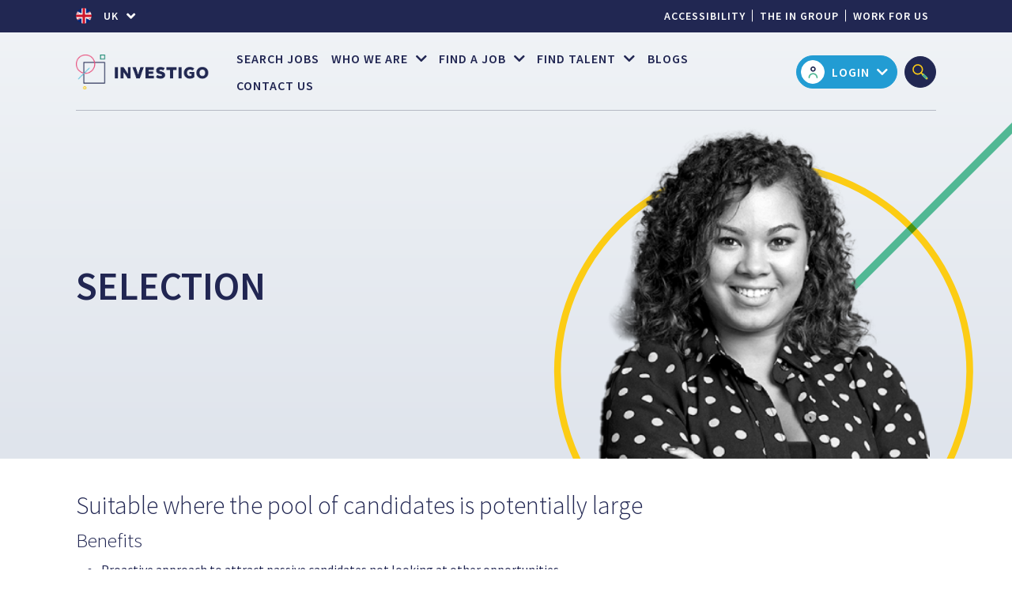

--- FILE ---
content_type: text/javascript; charset=utf-8
request_url: https://www.investigo.co.uk/db_assets/production/27/application.js?t=1747062279
body_size: 54782
content:
/*!
 * Isotope PACKAGED v3.0.6
 *
 * Licensed GPLv3 for open source use
 * or Isotope Commercial License for commercial use
 *
 * https://isotope.metafizzy.co
 * Copyright 2010-2018 Metafizzy
 */
function initJobAlertLoc(){var e,t,i=$("#alerts-location"),n=i.attr("placeholder");i.length>0&&(e=function(e){var t;return e.loading?e.text:(t="",t="<div class='select2-result-repository clearfix'> <div class='select2-result'><div class='select2-result-repository__title'>"+e.name+"</div>",e.hierarchy&&(t+="<div class='select2-result-repository__description'>"+e.hierarchy+"</div>"),t)},t=function(e){return e.name||e.text},i.select2({placeholder:n,ajax:{dataType:"json",url:"/api/v1/locations",delay:500,data:function(e){return{name:e.term,page:e.page}},processResults:function(e,t){return t.page=t.page||1,{results:e.data,pagination:{more:20*t.page<e.total_count}}},cache:!0},escapeMarkup:function(e){return e},minimumInputLength:3,templateResult:e,templateSelection:t}))}function updateEmailFrequency(){var e=$("#set-up-job-alerts .job-alerts-mail form"),t=$(".alert-frequency input");e.length>0&&$(".alert-frequency label").click(function(){label_selected=$(this),checkbox_selected=$(this).parent().find("input"),t.not(checkbox_selected).prop("checked",!1),$(".alert-frequency label").removeClass("active"),label_selected.addClass("active");var i=e.serialize()+"&"+checkbox_selected.attr("name")+"="+checkbox_selected.val();$.ajax({type:"patch",url:e.attr("action"),dataType:"json",data:i,success:function(){},error:function(){console.log("An error occurred."),checkbox_selected.prop("checked",!1),label_selected.removeClass("active")}})})}function deleteJobAlert(){$(".delete-alert").on("click",function(e){e.stopImmediatePropagation(),e.preventDefault(),url=$(this).attr("href"),job_alert=$(this).parent(),$.ajax({type:"delete",url:url,dataType:"script",success:function(){job_alert.remove()},error:function(){console.log("error")}})})}function setupJobAlert(){function e(e){var t=$("#job-alerts-list-tag");$("#job-alerts-list-tag .flash-notice").hide();var i=e.id,n="<div class='card-alert'>";n+="<a href='"+e.slug+"'>"+e.title+"</a>",n+="<a href='/job_alerts/"+i+"' class='delete-alert cross-delete'><i class='fa fa-times' aria-hidden='true'></i></a>",n+="</div>",t.prepend(n)}if($("#create-job-alert").length>0){var t=$("#create-job-alert form"),i=$("#create-job-alert form button");t.submit(function(n){console.log("submitted"),n.preventDefault(),i.prop("disabled",!0);var o=t.serialize();$.ajax({type:t.attr("method"),url:t.attr("action"),dataType:"json",data:o,success:function(t){e(t),i.prop("disabled",!1),$("#create-job-alert form")[0].reset()},error:function(){console.log("An error occurred.")}})})}}function myFunction(){document.getElementById("myForm").reset()}function openNav(){document.getElementById("myNav").style.width="auto"}function closeNav(){document.getElementById("myNav").style.width="0%"}function openCardNav(){document.getElementById("mycardNav").style.width="auto"}function closeCardNav(){document.getElementById("mycardNav").style.width="0%"}function myFunction(){var e=document.getElementById("myTopnav");"topnav"===e.className?e.className+=" responsive":e.className="topnav"}function searchChildRecursive(e){return"#text"==e.childNodes[0].nodeName||(e=searchChildRecursive(e.childNodes[0])),e}function updateMenu(){var e=0,t=0,i=0;$("#header-100 .header-wrapper .nav-wrapper ul.navigation_list>li>.wrapper").each(function(){(e=$(this).find(".drop-submenu").outerHeight())>t&&(t=e)}),i=(t+=180)+"px",$("#header-100 #header-menu-bg").css("height",i)}function fullCloseMenu(e){$("#header-100 .header-wrapper .nav-wrapper ul.navigation_list>li.format").find(".submenu-wrap"),$("#header-100 .header-wrapper .nav-wrapper ul.navigation_list>li.format").find(".menu-text");var t=$("#header-100 .header-wrapper .nav-wrapper ul.navigation_list>li.format");!0===e?(setTimeout(function(){t.removeClass("enabled")},500),setTimeout(function(){$("#header-100").removeClass("slided")},200)):(t.removeClass("enabled"),$("#header-100").removeClass("slided"))}function Util(){}!function(e,t){"function"==typeof define&&define.amd?define("jquery-bridget/jquery-bridget",["jquery"],function(i){return t(e,i)}):"object"==typeof module&&module.exports?module.exports=t(e,require("jquery")):e.jQueryBridget=t(e,e.jQuery)}(window,function(e,t){"use strict";function i(i,s,r){function l(e,t,n){var o,s="$()."+i+'("'+t+'")';return e.each(function(e,l){var c=r.data(l,i);if(c){var d=c[t];if(d&&"_"!=t.charAt(0)){var u=d.apply(c,n);o=void 0===o?u:o}else a(s+" is not a valid method")}else a(i+" not initialized. Cannot call methods, i.e. "+s)}),void 0!==o?o:e}function c(e,t){e.each(function(e,n){var o=r.data(n,i);o?(o.option(t),o._init()):(o=new s(n,t),r.data(n,i,o))})}(r=r||t||e.jQuery)&&(s.prototype.option||(s.prototype.option=function(e){r.isPlainObject(e)&&(this.options=r.extend(!0,this.options,e))}),r.fn[i]=function(e){return"string"==typeof e?l(this,e,o.call(arguments,1)):(c(this,e),this)},n(r))}function n(e){!e||e&&e.bridget||(e.bridget=i)}var o=Array.prototype.slice,s=e.console,a=void 0===s?function(){}:function(e){s.error(e)};return n(t||e.jQuery),i}),function(e,t){"function"==typeof define&&define.amd?define("ev-emitter/ev-emitter",t):"object"==typeof module&&module.exports?module.exports=t():e.EvEmitter=t()}("undefined"!=typeof window?window:this,function(){function e(){}var t=e.prototype;return t.on=function(e,t){if(e&&t){var i=this._events=this._events||{},n=i[e]=i[e]||[];return-1==n.indexOf(t)&&n.push(t),this}},t.once=function(e,t){if(e&&t){this.on(e,t);var i=this._onceEvents=this._onceEvents||{};return(i[e]=i[e]||{})[t]=!0,this}},t.off=function(e,t){var i=this._events&&this._events[e];if(i&&i.length){var n=i.indexOf(t);return-1!=n&&i.splice(n,1),this}},t.emitEvent=function(e,t){var i=this._events&&this._events[e];if(i&&i.length){i=i.slice(0),t=t||[];for(var n=this._onceEvents&&this._onceEvents[e],o=0;o<i.length;o++){var s=i[o];n&&n[s]&&(this.off(e,s),delete n[s]),s.apply(this,t)}return this}},t.allOff=function(){delete this._events,delete this._onceEvents},e}),function(e,t){"function"==typeof define&&define.amd?define("get-size/get-size",t):"object"==typeof module&&module.exports?module.exports=t():e.getSize=t()}(window,function(){"use strict";function e(e){var t=parseFloat(e);return-1==e.indexOf("%")&&!isNaN(t)&&t}function t(){}function i(){for(var e={width:0,height:0,innerWidth:0,innerHeight:0,outerWidth:0,outerHeight:0},t=0;t<c;t++){e[l[t]]=0}return e}function n(e){var t=getComputedStyle(e);return t||r("Style returned "+t+". Are you running this code in a hidden iframe on Firefox? See https://bit.ly/getsizebug1"),t}function o(){if(!d){d=!0;var t=document.createElement("div");t.style.width="200px",t.style.padding="1px 2px 3px 4px",t.style.borderStyle="solid",t.style.borderWidth="1px 2px 3px 4px",t.style.boxSizing="border-box";var i=document.body||document.documentElement;i.appendChild(t);var o=n(t);a=200==Math.round(e(o.width)),s.isBoxSizeOuter=a,i.removeChild(t)}}function s(t){if(o(),"string"==typeof t&&(t=document.querySelector(t)),t&&"object"==typeof t&&t.nodeType){var s=n(t);if("none"==s.display)return i();var r={};r.width=t.offsetWidth,r.height=t.offsetHeight;for(var d=r.isBorderBox="border-box"==s.boxSizing,u=0;u<c;u++){var h=l[u],p=s[h],f=parseFloat(p);r[h]=isNaN(f)?0:f}var m=r.paddingLeft+r.paddingRight,v=r.paddingTop+r.paddingBottom,g=r.marginLeft+r.marginRight,y=r.marginTop+r.marginBottom,w=r.borderLeftWidth+r.borderRightWidth,b=r.borderTopWidth+r.borderBottomWidth,$=d&&a,T=e(s.width);!1!==T&&(r.width=T+($?0:m+w));var _=e(s.height);return!1!==_&&(r.height=_+($?0:v+b)),r.innerWidth=r.width-(m+w),r.innerHeight=r.height-(v+b),r.outerWidth=r.width+g,r.outerHeight=r.height+y,r}}var a,r="undefined"==typeof console?t:function(e){console.error(e)},l=["paddingLeft","paddingRight","paddingTop","paddingBottom","marginLeft","marginRight","marginTop","marginBottom","borderLeftWidth","borderRightWidth","borderTopWidth","borderBottomWidth"],c=l.length,d=!1;return s}),function(e,t){"use strict";"function"==typeof define&&define.amd?define("desandro-matches-selector/matches-selector",t):"object"==typeof module&&module.exports?module.exports=t():e.matchesSelector=t()}(window,function(){"use strict";var e=function(){var e=window.Element.prototype;if(e.matches)return"matches";if(e.matchesSelector)return"matchesSelector";for(var t=["webkit","moz","ms","o"],i=0;i<t.length;i++){var n=t[i]+"MatchesSelector";if(e[n])return n}}();return function(t,i){return t[e](i)}}),function(e,t){"function"==typeof define&&define.amd?define("fizzy-ui-utils/utils",["desandro-matches-selector/matches-selector"],function(i){return t(e,i)}):"object"==typeof module&&module.exports?module.exports=t(e,require("desandro-matches-selector")):e.fizzyUIUtils=t(e,e.matchesSelector)}(window,function(e,t){var i={extend:function(e,t){for(var i in t)e[i]=t[i];return e},modulo:function(e,t){return(e%t+t)%t}},n=Array.prototype.slice;i.makeArray=function(e){return Array.isArray(e)?e:null==e?[]:"object"==typeof e&&"number"==typeof e.length?n.call(e):[e]},i.removeFrom=function(e,t){var i=e.indexOf(t);-1!=i&&e.splice(i,1)},i.getParent=function(e,i){for(;e.parentNode&&e!=document.body;)if(e=e.parentNode,t(e,i))return e},i.getQueryElement=function(e){return"string"==typeof e?document.querySelector(e):e},i.handleEvent=function(e){var t="on"+e.type;this[t]&&this[t](e)},i.filterFindElements=function(e,n){e=i.makeArray(e);var o=[];return e.forEach(function(e){if(e instanceof HTMLElement){if(!n)return void o.push(e);t(e,n)&&o.push(e);for(var i=e.querySelectorAll(n),s=0;s<i.length;s++)o.push(i[s])}}),o},i.debounceMethod=function(e,t,i){i=i||100;var n=e.prototype[t],o=t+"Timeout";e.prototype[t]=function(){var e=this[o];clearTimeout(e);var t=arguments,s=this;this[o]=setTimeout(function(){n.apply(s,t),delete s[o]},i)}},i.docReady=function(e){var t=document.readyState;"complete"==t||"interactive"==t?setTimeout(e):document.addEventListener("DOMContentLoaded",e)},i.toDashed=function(e){return e.replace(/(.)([A-Z])/g,function(e,t,i){return t+"-"+i}).toLowerCase()};var o=e.console;return i.htmlInit=function(t,n){i.docReady(function(){var s=i.toDashed(n),a="data-"+s,r=document.querySelectorAll("["+a+"]"),l=document.querySelectorAll(".js-"+s),c=i.makeArray(r).concat(i.makeArray(l)),d=a+"-options",u=e.jQuery;c.forEach(function(e){var i,s=e.getAttribute(a)||e.getAttribute(d);try{i=s&&JSON.parse(s)}catch(r){return void(o&&o.error("Error parsing "+a+" on "+e.className+": "+r))}var l=new t(e,i);u&&u.data(e,n,l)})})},i}),function(e,t){"function"==typeof define&&define.amd?define("outlayer/item",["ev-emitter/ev-emitter","get-size/get-size"],t):"object"==typeof module&&module.exports?module.exports=t(require("ev-emitter"),require("get-size")):(e.Outlayer={},e.Outlayer.Item=t(e.EvEmitter,e.getSize))}(window,function(e,t){"use strict";function i(e){for(var t in e)return!1;return null,!0}function n(e,t){e&&(this.element=e,this.layout=t,this.position={x:0,y:0},this._create())}function o(e){return e.replace(/([A-Z])/g,function(e){return"-"+e.toLowerCase()})}var s=document.documentElement.style,a="string"==typeof s.transition?"transition":"WebkitTransition",r="string"==typeof s.transform?"transform":"WebkitTransform",l={WebkitTransition:"webkitTransitionEnd",transition:"transitionend"}[a],c={transform:r,transition:a,transitionDuration:a+"Duration",transitionProperty:a+"Property",transitionDelay:a+"Delay"},d=n.prototype=Object.create(e.prototype);d.constructor=n,d._create=function(){this._transn={ingProperties:{},clean:{},onEnd:{}},this.css({position:"absolute"})},d.handleEvent=function(e){var t="on"+e.type;this[t]&&this[t](e)},d.getSize=function(){this.size=t(this.element)},d.css=function(e){var t=this.element.style;for(var i in e){t[c[i]||i]=e[i]}},d.getPosition=function(){var e=getComputedStyle(this.element),t=this.layout._getOption("originLeft"),i=this.layout._getOption("originTop"),n=e[t?"left":"right"],o=e[i?"top":"bottom"],s=parseFloat(n),a=parseFloat(o),r=this.layout.size;-1!=n.indexOf("%")&&(s=s/100*r.width),-1!=o.indexOf("%")&&(a=a/100*r.height),s=isNaN(s)?0:s,a=isNaN(a)?0:a,s-=t?r.paddingLeft:r.paddingRight,a-=i?r.paddingTop:r.paddingBottom,this.position.x=s,this.position.y=a},d.layoutPosition=function(){var e=this.layout.size,t={},i=this.layout._getOption("originLeft"),n=this.layout._getOption("originTop"),o=i?"paddingLeft":"paddingRight",s=i?"left":"right",a=i?"right":"left",r=this.position.x+e[o];t[s]=this.getXValue(r),t[a]="";var l=n?"paddingTop":"paddingBottom",c=n?"top":"bottom",d=n?"bottom":"top",u=this.position.y+e[l];t[c]=this.getYValue(u),t[d]="",this.css(t),this.emitEvent("layout",[this])},d.getXValue=function(e){var t=this.layout._getOption("horizontal");return this.layout.options.percentPosition&&!t?e/this.layout.size.width*100+"%":e+"px"},d.getYValue=function(e){var t=this.layout._getOption("horizontal");return this.layout.options.percentPosition&&t?e/this.layout.size.height*100+"%":e+"px"},d._transitionTo=function(e,t){this.getPosition();var i=this.position.x,n=this.position.y,o=e==this.position.x&&t==this.position.y;if(this.setPosition(e,t),!o||this.isTransitioning){var s=e-i,a=t-n,r={};r.transform=this.getTranslate(s,a),this.transition({to:r,onTransitionEnd:{transform:this.layoutPosition},isCleaning:!0})}else this.layoutPosition()},d.getTranslate=function(e,t){return"translate3d("+(e=this.layout._getOption("originLeft")?e:-e)+"px, "+(t=this.layout._getOption("originTop")?t:-t)+"px, 0)"},d.goTo=function(e,t){this.setPosition(e,t),this.layoutPosition()},d.moveTo=d._transitionTo,d.setPosition=function(e,t){this.position.x=parseFloat(e),this.position.y=parseFloat(t)},d._nonTransition=function(e){for(var t in this.css(e.to),e.isCleaning&&this._removeStyles(e.to),e.onTransitionEnd)e.onTransitionEnd[t].call(this)},d.transition=function(e){if(parseFloat(this.layout.options.transitionDuration)){var t=this._transn;for(var i in e.onTransitionEnd)t.onEnd[i]=e.onTransitionEnd[i];for(i in e.to)t.ingProperties[i]=!0,e.isCleaning&&(t.clean[i]=!0);if(e.from){this.css(e.from);this.element.offsetHeight;null}this.enableTransition(e.to),this.css(e.to),this.isTransitioning=!0}else this._nonTransition(e)};var u="opacity,"+o(r);d.enableTransition=function(){if(!this.isTransitioning){var e=this.layout.options.transitionDuration;e="number"==typeof e?e+"ms":e,this.css({transitionProperty:u,transitionDuration:e,transitionDelay:this.staggerDelay||0}),this.element.addEventListener(l,this,!1)}},d.onwebkitTransitionEnd=function(e){this.ontransitionend(e)},d.onotransitionend=function(e){this.ontransitionend(e)};var h={"-webkit-transform":"transform"};d.ontransitionend=function(e){if(e.target===this.element){var t=this._transn,n=h[e.propertyName]||e.propertyName;if(delete t.ingProperties[n],i(t.ingProperties)&&this.disableTransition(),n in t.clean&&(this.element.style[e.propertyName]="",delete t.clean[n]),n in t.onEnd)t.onEnd[n].call(this),delete t.onEnd[n];this.emitEvent("transitionEnd",[this])}},d.disableTransition=function(){this.removeTransitionStyles(),this.element.removeEventListener(l,this,!1),this.isTransitioning=!1},d._removeStyles=function(e){var t={};for(var i in e)t[i]="";this.css(t)};var p={transitionProperty:"",transitionDuration:"",transitionDelay:""};return d.removeTransitionStyles=function(){this.css(p)},d.stagger=function(e){e=isNaN(e)?0:e,this.staggerDelay=e+"ms"},d.removeElem=function(){this.element.parentNode.removeChild(this.element),this.css({display:""}),this.emitEvent("remove",[this])},d.remove=function(){return a&&parseFloat(this.layout.options.transitionDuration)?(this.once("transitionEnd",function(){this.removeElem()}),void this.hide()):void this.removeElem()},d.reveal=function(){delete this.isHidden,this.css({display:""});var e=this.layout.options,t={};t[this.getHideRevealTransitionEndProperty("visibleStyle")]=this.onRevealTransitionEnd,this.transition({from:e.hiddenStyle,to:e.visibleStyle,isCleaning:!0,onTransitionEnd:t})},d.onRevealTransitionEnd=function(){this.isHidden||this.emitEvent("reveal")},d.getHideRevealTransitionEndProperty=function(e){var t=this.layout.options[e];if(t.opacity)return"opacity";for(var i in t)return i},d.hide=function(){this.isHidden=!0,this.css({display:""});var e=this.layout.options,t={};t[this.getHideRevealTransitionEndProperty("hiddenStyle")]=this.onHideTransitionEnd,this.transition({from:e.visibleStyle,to:e.hiddenStyle,isCleaning:!0,onTransitionEnd:t})},d.onHideTransitionEnd=function(){this.isHidden&&(this.css({display:"none"}),this.emitEvent("hide"))},d.destroy=function(){this.css({position:"",left:"",right:"",top:"",bottom:"",transition:"",transform:""})},n}),function(e,t){"use strict";"function"==typeof define&&define.amd?define("outlayer/outlayer",["ev-emitter/ev-emitter","get-size/get-size","fizzy-ui-utils/utils","./item"],function(i,n,o,s){return t(e,i,n,o,s)}):"object"==typeof module&&module.exports?module.exports=t(e,require("ev-emitter"),require("get-size"),require("fizzy-ui-utils"),require("./item")):e.Outlayer=t(e,e.EvEmitter,e.getSize,e.fizzyUIUtils,e.Outlayer.Item)}(window,function(e,t,i,n,o){"use strict";function s(e,t){var i=n.getQueryElement(e);if(i){this.element=i,c&&(this.$element=c(this.element)),this.options=n.extend({},this.constructor.defaults),this.option(t);var o=++u;this.element.outlayerGUID=o,h[o]=this,this._create(),this._getOption("initLayout")&&this.layout()}else l&&l.error("Bad element for "+this.constructor.namespace+": "+(i||e))}function a(e){function t(){e.apply(this,arguments)}return t.prototype=Object.create(e.prototype),t.prototype.constructor=t,t}function r(e){if("number"==typeof e)return e;var t=e.match(/(^\d*\.?\d*)(\w*)/),i=t&&t[1],n=t&&t[2];return i.length?(i=parseFloat(i))*(f[n]||1):0}var l=e.console,c=e.jQuery,d=function(){},u=0,h={};s.namespace="outlayer",s.Item=o,s.defaults={containerStyle:{position:"relative"},initLayout:!0,originLeft:!0,originTop:!0,resize:!0,resizeContainer:!0,transitionDuration:"0.4s",hiddenStyle:{opacity:0,transform:"scale(0.001)"},visibleStyle:{opacity:1,transform:"scale(1)"}};var p=s.prototype;n.extend(p,t.prototype),p.option=function(e){n.extend(this.options,e)},p._getOption=function(e){var t=this.constructor.compatOptions[e];return t&&void 0!==this.options[t]?this.options[t]:this.options[e]},s.compatOptions={initLayout:"isInitLayout",horizontal:"isHorizontal",layoutInstant:"isLayoutInstant",originLeft:"isOriginLeft",originTop:"isOriginTop",resize:"isResizeBound",resizeContainer:"isResizingContainer"},p._create=function(){this.reloadItems(),this.stamps=[],this.stamp(this.options.stamp),n.extend(this.element.style,this.options.containerStyle),this._getOption("resize")&&this.bindResize()},p.reloadItems=function(){this.items=this._itemize(this.element.children)},p._itemize=function(e){for(var t=this._filterFindItemElements(e),i=this.constructor.Item,n=[],o=0;o<t.length;o++){var s=new i(t[o],this);n.push(s)}return n},p._filterFindItemElements=function(e){return n.filterFindElements(e,this.options.itemSelector)},p.getItemElements=function(){return this.items.map(function(e){return e.element})},p.layout=function(){this._resetLayout(),this._manageStamps();var e=this._getOption("layoutInstant"),t=void 0!==e?e:!this._isLayoutInited;this.layoutItems(this.items,t),this._isLayoutInited=!0},p._init=p.layout,p._resetLayout=function(){this.getSize()},p.getSize=function(){this.size=i(this.element)},p._getMeasurement=function(e,t){var n,o=this.options[e];o?("string"==typeof o?n=this.element.querySelector(o):o instanceof HTMLElement&&(n=o),this[e]=n?i(n)[t]:o):this[e]=0},p.layoutItems=function(e,t){e=this._getItemsForLayout(e),this._layoutItems(e,t),this._postLayout()},p._getItemsForLayout=function(e){return e.filter(function(e){return!e.isIgnored})},p._layoutItems=function(e,t){if(this._emitCompleteOnItems("layout",e),e&&e.length){var i=[];e.forEach(function(e){var n=this._getItemLayoutPosition(e);n.item=e,n.isInstant=t||e.isLayoutInstant,i.push(n)},this),this._processLayoutQueue(i)}},p._getItemLayoutPosition=function(){return{x:0,y:0}},p._processLayoutQueue=function(e){this.updateStagger(),e.forEach(function(e,t){this._positionItem(e.item,e.x,e.y,e.isInstant,t)},this)},p.updateStagger=function(){var e=this.options.stagger;return null==e?void(this.stagger=0):(this.stagger=r(e),this.stagger)},p._positionItem=function(e,t,i,n,o){n?e.goTo(t,i):(e.stagger(o*this.stagger),e.moveTo(t,i))},p._postLayout=function(){this.resizeContainer()},p.resizeContainer=function(){if(this._getOption("resizeContainer")){var e=this._getContainerSize();e&&(this._setContainerMeasure(e.width,!0),this._setContainerMeasure(e.height,!1))}},p._getContainerSize=d,p._setContainerMeasure=function(e,t){if(void 0!==e){var i=this.size;i.isBorderBox&&(e+=t?i.paddingLeft+i.paddingRight+i.borderLeftWidth+i.borderRightWidth:i.paddingBottom+i.paddingTop+i.borderTopWidth+i.borderBottomWidth),e=Math.max(e,0),this.element.style[t?"width":"height"]=e+"px"}},p._emitCompleteOnItems=function(e,t){function i(){o.dispatchEvent(e+"Complete",null,[t])}function n(){++a==s&&i()}var o=this,s=t.length;if(t&&s){var a=0;t.forEach(function(t){t.once(e,n)})}else i()},p.dispatchEvent=function(e,t,i){var n=t?[t].concat(i):i;if(this.emitEvent(e,n),c)if(this.$element=this.$element||c(this.element),t){var o=c.Event(t);o.type=e,this.$element.trigger(o,i)}else this.$element.trigger(e,i)},p.ignore=function(e){var t=this.getItem(e);t&&(t.isIgnored=!0)},p.unignore=function(e){var t=this.getItem(e);t&&delete t.isIgnored},p.stamp=function(e){(e=this._find(e))&&(this.stamps=this.stamps.concat(e),e.forEach(this.ignore,this))},p.unstamp=function(e){(e=this._find(e))&&e.forEach(function(e){n.removeFrom(this.stamps,e),this.unignore(e)},this)},p._find=function(e){if(e)return"string"==typeof e&&(e=this.element.querySelectorAll(e)),n.makeArray(e)},p._manageStamps=function(){this.stamps&&this.stamps.length&&(this._getBoundingRect(),this.stamps.forEach(this._manageStamp,this))},p._getBoundingRect=function(){var e=this.element.getBoundingClientRect(),t=this.size;this._boundingRect={left:e.left+t.paddingLeft+t.borderLeftWidth,top:e.top+t.paddingTop+t.borderTopWidth,right:e.right-(t.paddingRight+t.borderRightWidth),bottom:e.bottom-(t.paddingBottom+t.borderBottomWidth)}},p._manageStamp=d,p._getElementOffset=function(e){var t=e.getBoundingClientRect(),n=this._boundingRect,o=i(e);return{left:t.left-n.left-o.marginLeft,top:t.top-n.top-o.marginTop,right:n.right-t.right-o.marginRight,bottom:n.bottom-t.bottom-o.marginBottom}},p.handleEvent=n.handleEvent,p.bindResize=function(){e.addEventListener("resize",this),this.isResizeBound=!0},p.unbindResize=function(){e.removeEventListener("resize",this),this.isResizeBound=!1},p.onresize=function(){this.resize()},n.debounceMethod(s,"onresize",100),p.resize=function(){this.isResizeBound&&this.needsResizeLayout()&&this.layout()},p.needsResizeLayout=function(){var e=i(this.element);return this.size&&e&&e.innerWidth!==this.size.innerWidth},p.addItems=function(e){var t=this._itemize(e);return t.length&&(this.items=this.items.concat(t)),t},p.appended=function(e){var t=this.addItems(e);t.length&&(this.layoutItems(t,!0),this.reveal(t))},p.prepended=function(e){var t=this._itemize(e);if(t.length){var i=this.items.slice(0);this.items=t.concat(i),this._resetLayout(),this._manageStamps(),this.layoutItems(t,!0),this.reveal(t),this.layoutItems(i)}},p.reveal=function(e){if(this._emitCompleteOnItems("reveal",e),e&&e.length){var t=this.updateStagger();e.forEach(function(e,i){e.stagger(i*t),e.reveal()})}},p.hide=function(e){if(this._emitCompleteOnItems("hide",e),e&&e.length){var t=this.updateStagger();e.forEach(function(e,i){e.stagger(i*t),e.hide()})}},p.revealItemElements=function(e){var t=this.getItems(e);this.reveal(t)},p.hideItemElements=function(e){var t=this.getItems(e);this.hide(t)},p.getItem=function(e){for(var t=0;t<this.items.length;t++){var i=this.items[t];if(i.element==e)return i}},p.getItems=function(e){e=n.makeArray(e);var t=[];return e.forEach(function(e){var i=this.getItem(e);i&&t.push(i)},this),t},p.remove=function(e){var t=this.getItems(e);this._emitCompleteOnItems("remove",t),t&&t.length&&t.forEach(function(e){e.remove(),n.removeFrom(this.items,e)},this)},p.destroy=function(){var e=this.element.style;e.height="",e.position="",e.width="",this.items.forEach(function(e){e.destroy()}),this.unbindResize();var t=this.element.outlayerGUID;delete h[t],delete this.element.outlayerGUID,c&&c.removeData(this.element,this.constructor.namespace)},s.data=function(e){var t=(e=n.getQueryElement(e))&&e.outlayerGUID;return t&&h[t]},s.create=function(e,t){var i=a(s);return i.defaults=n.extend({},s.defaults),n.extend(i.defaults,t),i.compatOptions=n.extend({},s.compatOptions),i.namespace=e,i.data=s.data,i.Item=a(o),n.htmlInit(i,e),c&&c.bridget&&c.bridget(e,i),i};var f={ms:1,s:1e3};return s.Item=o,s}),function(e,t){"function"==typeof define&&define.amd?define("isotope-layout/js/item",["outlayer/outlayer"],t):"object"==typeof module&&module.exports?module.exports=t(require("outlayer")):(e.Isotope=e.Isotope||{},e.Isotope.Item=t(e.Outlayer))}(window,function(e){"use strict";function t(){e.Item.apply(this,arguments)}var i=t.prototype=Object.create(e.Item.prototype),n=i._create;i._create=function(){this.id=this.layout.itemGUID++,n.call(this),this.sortData={}},i.updateSortData=function(){if(!this.isIgnored){this.sortData.id=this.id,this.sortData["original-order"]=this.id,this.sortData.random=Math.random();var e=this.layout.options.getSortData,t=this.layout._sorters;for(var i in e){var n=t[i];this.sortData[i]=n(this.element,this)}}};var o=i.destroy;return i.destroy=function(){o.apply(this,arguments),this.css({display:""})},t}),function(e,t){"function"==typeof define&&define.amd?define("isotope-layout/js/layout-mode",["get-size/get-size","outlayer/outlayer"],t):"object"==typeof module&&module.exports?module.exports=t(require("get-size"),require("outlayer")):(e.Isotope=e.Isotope||{},e.Isotope.LayoutMode=t(e.getSize,e.Outlayer))}(window,function(e,t){"use strict";function i(e){this.isotope=e,e&&(this.options=e.options[this.namespace],this.element=e.element,this.items=e.filteredItems,this.size=e.size)}var n=i.prototype;return["_resetLayout","_getItemLayoutPosition","_manageStamp","_getContainerSize","_getElementOffset","needsResizeLayout","_getOption"].forEach(function(e){n[e]=function(){return t.prototype[e].apply(this.isotope,arguments)}}),n.needsVerticalResizeLayout=function(){var t=e(this.isotope.element);return this.isotope.size&&t&&t.innerHeight!=this.isotope.size.innerHeight},n._getMeasurement=function(){this.isotope._getMeasurement.apply(this,arguments)},n.getColumnWidth=function(){this.getSegmentSize("column","Width")},n.getRowHeight=function(){this.getSegmentSize("row","Height")},n.getSegmentSize=function(e,t){var i=e+t,n="outer"+t;if(this._getMeasurement(i,n),!this[i]){var o=this.getFirstItemSize();this[i]=o&&o[n]||this.isotope.size["inner"+t]}},n.getFirstItemSize=function(){var t=this.isotope.filteredItems[0];return t&&t.element&&e(t.element)},n.layout=function(){this.isotope.layout.apply(this.isotope,arguments)},n.getSize=function(){this.isotope.getSize(),this.size=this.isotope.size},i.modes={},i.create=function(e,t){function o(){i.apply(this,arguments)}return o.prototype=Object.create(n),o.prototype.constructor=o,t&&(o.options=t),o.prototype.namespace=e,i.modes[e]=o,o},i}),function(e,t){"function"==typeof define&&define.amd?define("masonry-layout/masonry",["outlayer/outlayer","get-size/get-size"],t):"object"==typeof module&&module.exports?module.exports=t(require("outlayer"),require("get-size")):e.Masonry=t(e.Outlayer,e.getSize)}(window,function(e,t){var i=e.create("masonry");i.compatOptions.fitWidth="isFitWidth";var n=i.prototype;return n._resetLayout=function(){this.getSize(),this._getMeasurement("columnWidth","outerWidth"),this._getMeasurement("gutter","outerWidth"),this.measureColumns(),this.colYs=[];for(var e=0;e<this.cols;e++)this.colYs.push(0);this.maxY=0,this.horizontalColIndex=0},n.measureColumns=function(){if(this.getContainerWidth(),!this.columnWidth){var e=this.items[0],i=e&&e.element;this.columnWidth=i&&t(i).outerWidth||this.containerWidth}var n=this.columnWidth+=this.gutter,o=this.containerWidth+this.gutter,s=o/n,a=n-o%n;s=Math[a&&a<1?"round":"floor"](s),this.cols=Math.max(s,1)},n.getContainerWidth=function(){var e=this._getOption("fitWidth")?this.element.parentNode:this.element,i=t(e);this.containerWidth=i&&i.innerWidth},n._getItemLayoutPosition=function(e){e.getSize();var t=e.size.outerWidth%this.columnWidth,i=Math[t&&t<1?"round":"ceil"](e.size.outerWidth/this.columnWidth);i=Math.min(i,this.cols);for(var n=this[this.options.horizontalOrder?"_getHorizontalColPosition":"_getTopColPosition"](i,e),o={x:this.columnWidth*n.col,y:n.y},s=n.y+e.size.outerHeight,a=i+n.col,r=n.col;r<a;r++)this.colYs[r]=s;return o},n._getTopColPosition=function(e){var t=this._getTopColGroup(e),i=Math.min.apply(Math,t);return{col:t.indexOf(i),y:i}},n._getTopColGroup=function(e){if(e<2)return this.colYs;for(var t=[],i=this.cols+1-e,n=0;n<i;n++)t[n]=this._getColGroupY(n,e);return t},n._getColGroupY=function(e,t){if(t<2)return this.colYs[e];var i=this.colYs.slice(e,e+t);return Math.max.apply(Math,i)},n._getHorizontalColPosition=function(e,t){var i=this.horizontalColIndex%this.cols;i=e>1&&i+e>this.cols?0:i;var n=t.size.outerWidth&&t.size.outerHeight;return this.horizontalColIndex=n?i+e:this.horizontalColIndex,{col:i,y:this._getColGroupY(i,e)}},n._manageStamp=function(e){var i=t(e),n=this._getElementOffset(e),o=this._getOption("originLeft")?n.left:n.right,s=o+i.outerWidth,a=Math.floor(o/this.columnWidth);a=Math.max(0,a);var r=Math.floor(s/this.columnWidth);r-=s%this.columnWidth?0:1,r=Math.min(this.cols-1,r);for(var l=(this._getOption("originTop")?n.top:n.bottom)+i.outerHeight,c=a;c<=r;c++)this.colYs[c]=Math.max(l,this.colYs[c])},n._getContainerSize=function(){this.maxY=Math.max.apply(Math,this.colYs);var e={height:this.maxY};return this._getOption("fitWidth")&&(e.width=this._getContainerFitWidth()),e},n._getContainerFitWidth=function(){for(var e=0,t=this.cols;--t&&0===this.colYs[t];)e++;return(this.cols-e)*this.columnWidth-this.gutter},n.needsResizeLayout=function(){var e=this.containerWidth;return this.getContainerWidth(),e!=this.containerWidth},i}),function(e,t){"function"==typeof define&&define.amd?define("isotope-layout/js/layout-modes/masonry",["../layout-mode","masonry-layout/masonry"],t):"object"==typeof module&&module.exports?module.exports=t(require("../layout-mode"),require("masonry-layout")):t(e.Isotope.LayoutMode,e.Masonry)}(window,function(e,t){"use strict";var i=e.create("masonry"),n=i.prototype,o={_getElementOffset:!0,layout:!0,_getMeasurement:!0};for(var s in t.prototype)o[s]||(n[s]=t.prototype[s]);var a=n.measureColumns;n.measureColumns=function(){this.items=this.isotope.filteredItems,a.call(this)};var r=n._getOption;return n._getOption=function(e){return"fitWidth"==e?void 0!==this.options.isFitWidth?this.options.isFitWidth:this.options.fitWidth:r.apply(this.isotope,arguments)},i}),function(e,t){"function"==typeof define&&define.amd?define("isotope-layout/js/layout-modes/fit-rows",["../layout-mode"],t):"object"==typeof exports?module.exports=t(require("../layout-mode")):t(e.Isotope.LayoutMode)}(window,function(e){"use strict";var t=e.create("fitRows"),i=t.prototype;return i._resetLayout=function(){this.x=0,this.y=0,this.maxY=0,this._getMeasurement("gutter","outerWidth")},i._getItemLayoutPosition=function(e){e.getSize();var t=e.size.outerWidth+this.gutter,i=this.isotope.size.innerWidth+this.gutter;0!==this.x&&t+this.x>i&&(this.x=0,this.y=this.maxY);var n={x:this.x,y:this.y};return this.maxY=Math.max(this.maxY,this.y+e.size.outerHeight),this.x+=t,n},i._getContainerSize=function(){return{height:this.maxY}},t}),function(e,t){"function"==typeof define&&define.amd?define("isotope-layout/js/layout-modes/vertical",["../layout-mode"],t):"object"==typeof module&&module.exports?module.exports=t(require("../layout-mode")):t(e.Isotope.LayoutMode)}(window,function(e){"use strict";var t=e.create("vertical",{horizontalAlignment:0}),i=t.prototype;return i._resetLayout=function(){this.y=0},i._getItemLayoutPosition=function(e){e.getSize();var t=(this.isotope.size.innerWidth-e.size.outerWidth)*this.options.horizontalAlignment,i=this.y;return this.y+=e.size.outerHeight,{x:t,y:i}},i._getContainerSize=function(){return{height:this.y}},t}),function(e,t){"function"==typeof define&&define.amd?define(["outlayer/outlayer","get-size/get-size","desandro-matches-selector/matches-selector","fizzy-ui-utils/utils","isotope-layout/js/item","isotope-layout/js/layout-mode","isotope-layout/js/layout-modes/masonry","isotope-layout/js/layout-modes/fit-rows","isotope-layout/js/layout-modes/vertical"],function(i,n,o,s,a,r){return t(e,i,n,o,s,a,r)
}):"object"==typeof module&&module.exports?module.exports=t(e,require("outlayer"),require("get-size"),require("desandro-matches-selector"),require("fizzy-ui-utils"),require("isotope-layout/js/item"),require("isotope-layout/js/layout-mode"),require("isotope-layout/js/layout-modes/masonry"),require("isotope-layout/js/layout-modes/fit-rows"),require("isotope-layout/js/layout-modes/vertical")):e.Isotope=t(e,e.Outlayer,e.getSize,e.matchesSelector,e.fizzyUIUtils,e.Isotope.Item,e.Isotope.LayoutMode)}(window,function(e,t,i,n,o,s,a){function r(e,t){return function(i,n){for(var o=0;o<e.length;o++){var s=e[o],a=i.sortData[s],r=n.sortData[s];if(a>r||a<r)return(a>r?1:-1)*((void 0!==t[s]?t[s]:t)?1:-1)}return 0}}var l=e.jQuery,c=String.prototype.trim?function(e){return e.trim()}:function(e){return e.replace(/^\s+|\s+$/g,"")},d=t.create("isotope",{layoutMode:"masonry",isJQueryFiltering:!0,sortAscending:!0});d.Item=s,d.LayoutMode=a;var u=d.prototype;u._create=function(){for(var e in this.itemGUID=0,this._sorters={},this._getSorters(),t.prototype._create.call(this),this.modes={},this.filteredItems=this.items,this.sortHistory=["original-order"],a.modes)this._initLayoutMode(e)},u.reloadItems=function(){this.itemGUID=0,t.prototype.reloadItems.call(this)},u._itemize=function(){for(var e=t.prototype._itemize.apply(this,arguments),i=0;i<e.length;i++){e[i].id=this.itemGUID++}return this._updateItemsSortData(e),e},u._initLayoutMode=function(e){var t=a.modes[e],i=this.options[e]||{};this.options[e]=t.options?o.extend(t.options,i):i,this.modes[e]=new t(this)},u.layout=function(){return!this._isLayoutInited&&this._getOption("initLayout")?void this.arrange():void this._layout()},u._layout=function(){var e=this._getIsInstant();this._resetLayout(),this._manageStamps(),this.layoutItems(this.filteredItems,e),this._isLayoutInited=!0},u.arrange=function(e){this.option(e),this._getIsInstant();var t=this._filter(this.items);this.filteredItems=t.matches,this._bindArrangeComplete(),this._isInstant?this._noTransition(this._hideReveal,[t]):this._hideReveal(t),this._sort(),this._layout()},u._init=u.arrange,u._hideReveal=function(e){this.reveal(e.needReveal),this.hide(e.needHide)},u._getIsInstant=function(){var e=this._getOption("layoutInstant"),t=void 0!==e?e:!this._isLayoutInited;return this._isInstant=t,t},u._bindArrangeComplete=function(){function e(){t&&i&&n&&o.dispatchEvent("arrangeComplete",null,[o.filteredItems])}var t,i,n,o=this;this.once("layoutComplete",function(){t=!0,e()}),this.once("hideComplete",function(){i=!0,e()}),this.once("revealComplete",function(){n=!0,e()})},u._filter=function(e){var t=this.options.filter;t=t||"*";for(var i=[],n=[],o=[],s=this._getFilterTest(t),a=0;a<e.length;a++){var r=e[a];if(!r.isIgnored){var l=s(r);l&&i.push(r),l&&r.isHidden?n.push(r):l||r.isHidden||o.push(r)}}return{matches:i,needReveal:n,needHide:o}},u._getFilterTest=function(e){return l&&this.options.isJQueryFiltering?function(t){return l(t.element).is(e)}:"function"==typeof e?function(t){return e(t.element)}:function(t){return n(t.element,e)}},u.updateSortData=function(e){var t;e?(e=o.makeArray(e),t=this.getItems(e)):t=this.items,this._getSorters(),this._updateItemsSortData(t)},u._getSorters=function(){var e=this.options.getSortData;for(var t in e){var i=e[t];this._sorters[t]=h(i)}},u._updateItemsSortData=function(e){for(var t=e&&e.length,i=0;t&&i<t;i++){e[i].updateSortData()}};var h=function(){function e(e){if("string"!=typeof e)return e;var i=c(e).split(" "),n=i[0],o=n.match(/^\[(.+)\]$/),s=t(o&&o[1],n),a=d.sortDataParsers[i[1]];return a?function(e){return e&&a(s(e))}:function(e){return e&&s(e)}}function t(e,t){return e?function(t){return t.getAttribute(e)}:function(e){var i=e.querySelector(t);return i&&i.textContent}}return e}();d.sortDataParsers={parseInt:function(e){return parseInt(e,10)},parseFloat:function(e){return parseFloat(e)}},u._sort=function(){if(this.options.sortBy){var e=o.makeArray(this.options.sortBy);this._getIsSameSortBy(e)||(this.sortHistory=e.concat(this.sortHistory));var t=r(this.sortHistory,this.options.sortAscending);this.filteredItems.sort(t)}},u._getIsSameSortBy=function(e){for(var t=0;t<e.length;t++)if(e[t]!=this.sortHistory[t])return!1;return!0},u._mode=function(){var e=this.options.layoutMode,t=this.modes[e];if(!t)throw new Error("No layout mode: "+e);return t.options=this.options[e],t},u._resetLayout=function(){t.prototype._resetLayout.call(this),this._mode()._resetLayout()},u._getItemLayoutPosition=function(e){return this._mode()._getItemLayoutPosition(e)},u._manageStamp=function(e){this._mode()._manageStamp(e)},u._getContainerSize=function(){return this._mode()._getContainerSize()},u.needsResizeLayout=function(){return this._mode().needsResizeLayout()},u.appended=function(e){var t=this.addItems(e);if(t.length){var i=this._filterRevealAdded(t);this.filteredItems=this.filteredItems.concat(i)}},u.prepended=function(e){var t=this._itemize(e);if(t.length){this._resetLayout(),this._manageStamps();var i=this._filterRevealAdded(t);this.layoutItems(this.filteredItems),this.filteredItems=i.concat(this.filteredItems),this.items=t.concat(this.items)}},u._filterRevealAdded=function(e){var t=this._filter(e);return this.hide(t.needHide),this.reveal(t.matches),this.layoutItems(t.matches,!0),t.matches},u.insert=function(e){var t=this.addItems(e);if(t.length){var i,n,o=t.length;for(i=0;i<o;i++)n=t[i],this.element.appendChild(n.element);var s=this._filter(t).matches;for(i=0;i<o;i++)t[i].isLayoutInstant=!0;for(this.arrange(),i=0;i<o;i++)delete t[i].isLayoutInstant;this.reveal(s)}};var p=u.remove;return u.remove=function(e){e=o.makeArray(e);var t=this.getItems(e);p.call(this,e);for(var i=t&&t.length,n=0;i&&n<i;n++){var s=t[n];o.removeFrom(this.filteredItems,s)}},u.shuffle=function(){for(var e=0;e<this.items.length;e++){this.items[e].sortData.random=Math.random()}this.options.sortBy="random",this._sort(),this._layout()},u._noTransition=function(e,t){var i=this.options.transitionDuration;this.options.transitionDuration=0;var n=e.apply(this,t);return this.options.transitionDuration=i,n},u.getFilteredItemElements=function(){return this.filteredItems.map(function(e){return e.element})},d}),$.fn.eventCalendar=function(e){function t(e,t){return e.date.toLowerCase()>t.date.toLowerCase()?1:-1}function i(e,t,i){var n=$("<div class='eventsCalendar-slider'></div>"),s=$("<div class='eventsCalendar-monthWrap'></div>"),a=$("<div class='eventsCalendar-currentTitle'><a href='#' class='monthTitle'></a></div>"),r=$("<a href='#' class='arrow prev'><span>"+c.txt_prev+"</span></a><a href='#' class='arrow next'><span>"+c.txt_next+"</span></a>");if($eventsCalendarDaysList=$("<ul class='eventsCalendar-daysList'></ul>"),date=new Date,d.wrap.find(".eventsCalendar-slider").size()?d.wrap.find(".eventsCalendar-slider").append(s):(d.wrap.prepend(n),n.append(s)),d.wrap.find(".eventsCalendar-monthWrap.currentMonth").removeClass("currentMonth").addClass("oldMonth"),s.addClass("currentMonth").append(a,$eventsCalendarDaysList),"current"===e)day=date.getDate(),n.append(r);else{date=new Date(d.wrap.attr("data-current-year"),d.wrap.attr("data-current-month"),1,0,0,0),day=0,moveOfMonth=1,"prev"===e&&(moveOfMonth=-1),date.setMonth(date.getMonth()+moveOfMonth);var l=new Date;date.getMonth()===l.getMonth()&&(day=l.getDate())}t=date.getFullYear();var u=(new Date).getFullYear();i=date.getMonth();"current"!=e&&o(c.eventsLimit,t,i,!1,e),d.wrap.attr("data-current-month",i).attr("data-current-year",t),a.find(".monthTitle").html(c.monthNames[i]+" "+t);var h=32-new Date(t,i,32).getDate(),p=[];if(c.showDayAsWeeks){if($eventsCalendarDaysList.addClass("showAsWeek"),c.showDayNameInCalendar){$eventsCalendarDaysList.addClass("showDayNames");var f=0;for(c.startWeekOnMonday&&(f=1);f<7;f++)p.push('<li class="eventsCalendar-day-header">'+c.dayNamesShort[f]+"</li>"),6===f&&c.startWeekOnMonday&&p.push('<li class="eventsCalendar-day-header">'+c.dayNamesShort[0]+"</li>")}dt=new Date(t,i,1);var m=dt.getDay();for(c.startWeekOnMonday&&(m=dt.getDay()-1),m<0&&(m=6),f=m;f>0;f--)p.push('<li class="eventsCalendar-day empty"></li>')}for(dayCount=1;dayCount<=h;dayCount++){var v="";day>0&&dayCount===day&&t===u&&(v="today"),p.push('<li id="dayList_'+dayCount+'" rel="'+dayCount+'" class="eventsCalendar-day '+v+'"><a href="#">'+dayCount+"</a></li>")}$eventsCalendarDaysList.append(p.join("")),n.css("height",s.height()+"px")}function n(e){var t=e.length,i=e.charAt(t-1);return e+"<sup>"+(2===t&&"1"===e.charAt(0)?"th":"1"===i?"st":"2"===i?"nd":"3"===i?"rd":"th")+"</sup>"}function o(e,t,i,n,o){e=e||0,t=t||"",n=n||"";if(void 0!==i)i=i;else i="";d.wrap.find(".eventsCalendar-loading").fadeIn(),c.jsonData?(c.cacheJson=!0,d.eventsJson=c.jsonData,s(d.eventsJson,e,t,i,n,o)):c.cacheJson&&o?s(d.eventsJson,e,t,i,n,o):$.getJSON(c.eventsjson+"?limit="+e+"&year="+t+"&month="+i+"&day="+n,function(a){d.eventsJson=a,s(d.eventsJson,e,t,i,n,o)}).error(function(){r("error getting json: ")}),n>""&&(d.wrap.find(".current").removeClass("current"),d.wrap.find("#dayList_"+n).addClass("current"))}function s(e,i,o,s,a,r){directionLeftMove="-="+d.directionLeftMove,eventContentHeight="auto",subtitle=d.wrap.find(".eventsCalendar-list-wrap .eventsCalendar-subtitle"),r?(""!=a?subtitle.html(c.txt_SpecificEvents_prev+n(a)+" "+c.monthNames[s]+" "+c.txt_SpecificEvents_after):subtitle.html(c.txt_SpecificEvents_prev+c.monthNames[s]+" "+c.txt_SpecificEvents_after),"prev"===r?directionLeftMove="+="+d.directionLeftMove:"day"!==r&&"month"!==r||(directionLeftMove="+=0",eventContentHeight=0)):(subtitle.html(c.txt_NextEvents),eventContentHeight="auto",directionLeftMove="-=0"),d.wrap.find(".eventsCalendar-list").animate({opacity:c.moveOpacity,left:directionLeftMove,height:eventContentHeight},c.moveSpeed,function(){d.wrap.find(".eventsCalendar-list").css({left:0,height:"auto"}).hide();var n=[];if((e=$(e).sort(t)).length){var r="";c.showDescription||(r="hidden");var l="_self";c.openEventInNewWindow&&(l="_target");var u=0;$.each(e,function(e,t){if("human"==c.jsonDateFormat){var h=t.date.split(" "),p=h[0].split("-"),f=h[1].split(":"),m=p[0],v=parseInt(p[1])-1,g=parseInt(p[2]),y=parseInt(v)+1,w=f[0],b=f[1],$=f[2];p=new Date(m,v,g,w,b,$)}else m=(p=new Date(parseInt(t.date))).getFullYear(),v=p.getMonth(),g=p.getDate(),y=v+1,w=p.getHours(),b=p.getMinutes();if(parseInt(b)<=9&&(b="0"+parseInt(b)),(0===i||i>u)&&!(!1!==s&&s!=v||""!=a&&a!=g||""!=o&&o!=m))if(!1===s&&p<new Date);else{eventStringDate=g+"/"+y+"/"+m;var T='<h4 class="eventTitle">'+t.title+"</h4>";if(t.url)var _='<a href="'+t.url+'" target="'+l+'" class="">',C="</a>";n.push('<li id="'+e+'" class="">'+_+'<time datetime="'+p+'"><em>'+eventStringDate+"</em><small>"+w+":"+b+"</small></time>"+T+'<div class="eventDesc '+r+'">'+t.description+"</div><i class='fa fa-plus-square'></i>"+C+"</li>"),u++}m==d.wrap.attr("data-current-year")&&v==d.wrap.attr("data-current-month")&&d.wrap.find(".currentMonth .eventsCalendar-daysList #dayList_"+parseInt(g)).addClass("dayWithEvents")})}n.length||n.push('<li class="eventsCalendar-noEvents"><p>'+c.txt_noEvents+"</p></li>"),d.wrap.find(".eventsCalendar-loading").hide(),d.wrap.find(".eventsCalendar-list").html(n.join("")),d.wrap.find(".eventsCalendar-list").animate({opacity:1,height:"toggle"},c.moveSpeed)}),l()}function a(){d.wrap.find(".arrow").click(function(e){if(e.preventDefault(),$(this).hasClass("next")){i("next");var t="-="+d.directionLeftMove}else{i("prev");t="+="+d.directionLeftMove}d.wrap.find(".eventsCalendar-monthWrap.oldMonth").animate({opacity:c.moveOpacity,left:t},c.moveSpeed,function(){d.wrap.find(".eventsCalendar-monthWrap.oldMonth").remove()})})}function r(e){d.wrap.find(".eventsCalendar-list-wrap").html("<span class='eventsCalendar-loading error'>"+e+" "+c.eventsjson+"</span>")}function l(){d.directionLeftMove=d.wrap.width(),d.wrap.find(".eventsCalendar-monthWrap").width(d.wrap.width()+"px"),d.wrap.find(".eventsCalendar-list-wrap").width(d.wrap.width()+"px")}var c=$.extend({},$.fn.eventCalendar.defaults,e),d={wrap:"",directionLeftMove:"300",eventsJson:{}};this.each(function(){d.wrap=$(this),d.wrap.addClass("eventCalendar-wrap").append("<div class='eventsCalendar-list-wrap'><p class='eventsCalendar-subtitle'></p><span class='eventsCalendar-loading'></span><div class='eventsCalendar-list-content'><ul class='eventsCalendar-list'></ul></div></div>"),c.eventsScrollable&&d.wrap.find(".eventsCalendar-list-content").addClass("scrollable"),l(),$(window).resize(function(){l()}),i("current"),o(c.eventsLimit,!1,!1,!1,!1),a(),d.wrap.on("click",".eventsCalendar-day a",function(e){e.preventDefault(),o(!1,d.wrap.attr("data-current-year"),d.wrap.attr("data-current-month"),$(this).parent().attr("rel"),"day")}),d.wrap.on("click",".monthTitle",function(e){e.preventDefault();var t=d.wrap.attr("data-current-year"),i=d.wrap.attr("data-current-month");o(c.eventsLimit,t,i,!1,"month")})}),d.wrap.find(".eventsCalendar-list").on("click",".eventTitle",function(e){if(!c.showDescription){e.preventDefault();var t=$(this).parent().find(".eventDesc");if(!t.find("a").size()){var i=$(this).attr("href"),n=$(this).attr("target");t.append('<a href="'+i+'" target="'+n+'" class="bt">'+c.txt_GoToEventUrl+"</a>")}}})},$.fn.eventCalendar.defaults={eventsjson:"js/events.json",eventsLimit:4,monthNames:["January","February","March","April","May","June","July","August","September","October","November","December"],dayNames:["Sunday","Monday","Tuesday","Wednesday","Thursday","Friday","Saturday"],dayNamesShort:["Sun","Mon","Tue","Wed","Thu","Fri","Sat"],txt_noEvents:"<i class='fa fa-info-circle'></i>There are no events on this date",txt_SpecificEvents_prev:"",txt_SpecificEvents_after:"Events:",txt_next:"next",txt_prev:"prev",txt_NextEvents:"Next Events",txt_GoToEventUrl:"See the event",showDayAsWeeks:!0,startWeekOnMonday:!0,showDayNameInCalendar:!0,showDescription:!1,onlyOneDescription:!0,openEventInNewWindow:!1,eventsScrollable:!1,jsonDateFormat:"timestamp",moveSpeed:500,moveOpacity:.15,jsonData:"",cacheJson:!0},document.addEventListener("DOMContentLoaded",function(){function e(e){function t(){function t(e){for(var t=[],i=0;i<e.length;i++){var n=e[i],o=n.getBoundingClientRect().top-document.body.getBoundingClientRect().top,s=n.clientHeight||n.offsetHeight,a=window.pageYOffset,r=window.innerHeight;o+s>a+.1*r&&o<a+r&&(t.push(n),e.splice(i,1),i--)}return t}if(i.length>0){var n=t(i);if(n.length>0){for(var o=0;o<n.length;o++){var s=new Image;s.onload=(a=o,s.src=n[a].getAttribute("virtual-image"),void n[a].appendChild(s))}"function"==typeof e&&e()}}var a}var i=Array.prototype.slice.call(document.querySelectorAll("[virtual-image]"));return window.onscroll=t,window.onload=t,t()}$(document).ready(function(){function e(){function e(){event.preventDefault(),$("body").removeClass("show-video-modal overflow-hidden"),$("#vimeo").attr("src","")}$(".js-trigger-video-modal").on("click",function(e){e.preventDefault();var t="https://player.vimeo.com/video/"+$(this).attr("data-vimeo-id");$("#vimeo").attr("src",t),$("body").addClass("show-video-modal overflow-hidden")}),$("body").on("click",".close-video-modal, .video-modal .overlay",function(){e()}),$("body").keyup(function(t){27==t.keyCode&&e()})}e()}),$(window).load(function(){e(objectFitImages)}),$("#video-modal-vimeo").append('<div class="video-modal-container"></div><button class="video-modal-close"><span>close modal</span></button><span class="video-modal-overlay"></span>'),$(".vimeo-video").click(function(){$(this).attr("id");var e=$(this).attr("data-video-id"),t=/(http|https)?:\/\/(www\.|player\.)?vimeo\.com\/(?:channels\/(?:\w+\/)?|groups\/([^\/]*)\/videos\/|video\/|)(\d+)(?:|\/\?)/,i=e.match(t);i&&i[2]&&i[2],$(".video-modal-container").html('<iframe width="560" height="315" src="https://player.vimeo.com/video/'+e+'"frameborder="0" allow="autoplay; fullscreen" allowfullscreen></iframe>'),$(".video-modal-close, .video-modal-overlay").click(function(){$(".video-modal-container").empty(),$("#video-modal-vimeo").removeClass("launched")}),$("#video-modal-vimeo").addClass("launched")})}),document.addEventListener("DOMContentLoaded",function(){var e="true"===$("#latest-testimonials_100 .testimonial__slider").attr("data-arrows"),t="true"===$("#latest-testimonials_100 .testimonial__slider").attr("data-dots"),i=Number($("#latest-testimonials_100 .testimonial__slider").attr("data-slides")),n="true"===$("#latest-testimonials_100 .testimonial__slider").attr("data-navarrows"),o="true"===$("#latest-testimonials_100 .testimonial__slider").attr("data-swipe"),s="true"===$("#latest-testimonials_100 .testimonial__slider").attr("data-autoplay"),a=$("#latest-testimonials_100 .testimonial__slider").attr("data-autoplay-speed"),r=$("#latest-testimonials_100 .testimonial__slider").attr("data-append-dots"),l="true"===$("#latest-testimonials_100 .testimonial__slider").attr("data-fade"),c="true"===$("#latest-testimonials_100 .testimonial__slider").attr("data-infinite");$("#latest-testimonials_100").length>0&&$("#latest-testimonials_100 .testimonial__slider").slick({adaptiveHeight:!0,slidesToScroll:i,slidesToShow:i,arrows:e,prevArrow:n?$("#latest-testimonials_100 .prev-slide"):"<button type='button' class='slick-prev'><i class='fa fa-fw fa-angle-left'></i></button>",nextArrow:n?$("#latest-testimonials_100 .next-slide"):"<button type='button' class='slick-next'><i class='fa fa-fw fa-angle-right'></i></button>",dots:t,appendDots:r?$(`#latest-testimonials_100 .${r}`):$("#latest-testimonials_100 .testimonial__slider"),fade:!!l&&!(i>1),swipe:o,autoplay:s,autoplaySpeed:a,infinite:c,responsive:[{breakpoint:1200,settings:{slidesToScroll:i<=1?1:2,slidesToShow:i<=1?1:2}},{breakpoint:768,settings:{slidesToScroll:1,slidesToShow:1,fade:!0,adaptiveHeight:!0}}]})}),window.addEventListener("DOMContentLoaded",function(){if($("#latest-clients_100 .clients__slider").length>0){var e=Number($("#latest-clients_100 .clients__slider").attr("data-slides")),t="true"===$("#latest-clients_100 .clients__slider").attr("data-arrows"),i="true"===$("#latest-clients_100 .clients__slider").attr("data-dots"),n="true"===$("#latest-clients_100 .clients__slider").attr("data-autoplay");$("#latest-clients_100 .clients__slider").attr("data-scroll");console.log($("#latest-clients_100")),$("#latest-clients_100 .clients__slider").slick({slidesToShow:e<1?1:e,slidesToScroll:1,autoplay:n,autoplaySpeed:2e3,infinite:!0,arrows:t,dots:i,responsive:[{breakpoint:1025,settings:{slidesToShow:e>4?4:e,slidesToScroll:1}},{breakpoint:992,settings:{slidesToShow:e>3?3:e,slidesToScroll:1}},{breakpoint:769,settings:{slidesToShow:e>2?2:e,slidesToScroll:1}},{breakpoint:576,settings:{slidesToShow:1,slidesToScroll:1}}]})}}),document.addEventListener("DOMContentLoaded",function(){!$("body.edit").length>0&&$("#cta-block_100").height()<30&&$("#cta-block_100").hide()}),window.addEventListener("DOMContentLoaded",function(){var e=$("#image-gallery_100 .img-gallery__slider").attr("data-slides"),t="true"===$("#image-gallery_100 .img-gallery__slider").attr("data-arrows"),i="true"===$("#image-gallery_100 .img-gallery__slider").attr("data-dots");$("#image-gallery_100 .img-gallery__slider").slick({slidesToShow:e,slidesToScroll:1,arrows:t,dots:i,autoplay:!0,responsive:[{breakpoint:1024,settings:{slidesToShow:2,slidesToScroll:1}},{breakpoint:999,settings:{slidesToShow:2,slidesToScroll:1}},{breakpoint:640,settings:{slidesToShow:1,slidesToScroll:1}}]})}),document.addEventListener("DOMContentLoaded",function(){$("#new_job_application").length>0&&0!==$("#first-name").val().length&&($(".social-login.linkedin").hide(),$(".line-divider").hide())}),$(document).ready(function(){function e(e){for(var t=window.location.search.substring(1).split("&"),i=0;i<t.length;i++){var n=t[i].split("=");if(n[0]==e)return n[1]}}function t(){$.each($("#search-tabs li"),function(e,t){var i=$(t).find("a").attr("href").substring(1);$.getJSON("/api/v1/"+i+"/search.json?query="+r,function(e){"events"==i?$(t).find("a").prepend("<span class='results-count'>"+e.length+"</span>"):$(t).find("a").prepend("<span class='results-count'>"+e.total_count+"</span>")})})}function i(e,t){$("#results").addClass("loading"),$("#results").html(""),$(".site-search .results-nav").hide(),void 0!==e&&(e=e.substring(1)),$.getJSON("/api/v1/"+e+"/search.json?query="+r+"&page="+t,function(i){console.log(i);var o=[];"events"==e?a=i.length:(a=i.total_count,i=i[e]),$.each(i,function(t,i){var n=[];i.highlights&&$.each(i.highlights,function(e,t){n+=t+", "});var s,a,r,l=new Date(i.publish_date),c=(l.getDate(),l.getMonth(),l.getFullYear(),"");"consultants"===e?c="<figure class='img'><img src='"+i.avatar+"'></figure>":"jobs"===e?c="":"articles"===e?c="":"blogs"===e&&null===i.thumb_image||(c="<figure class='img'><img src='"+i.thumb_image+"'></figure>"),s="blogs"===e?i.title:"articles"===e?i.title:"jobs"===e?i.job_title:"events"===e?i.title:i.name,a="blogs"===e?i.url:"jobs"===e?"job/"+i.cached_slug:i.url,r="blogs"===e?i.content:"jobs"===e?i.clean_description:"articles"===e?i.url:"consultants"===e?i.url:"events"===e?"":"uploads"===e?"":i.content,o.push("<li><a class='"+e+"'href='"+a+"'>"+c+"<h4 class='title'>"+s+"</h4><p class='desc'>"+r+"</p><span class='highlights'>"+n.slice(0,-2)+"</span></a></li>")}),console.log(o),$("<ul/>",{html:o.join("")}).appendTo("#results"),$("#results").removeClass("loading"),n(e,t,a)})}function n(e,t,n){if(0!=n){$(".site-search .results-nav .pagination").html("");for(var o=Math.ceil(n/10),s=parseInt(0);s<o;s++)s+1<=t+4&&s+1>=t-4&&(t==s+1?$(".site-search .results-nav .pagination").append('<span class="page current">'+(s+1)+"</span>"):$(".site-search .results-nav .pagination").append('<span class="page"><a href="?keywords='+r+"&page="+(s+1)+'">'+(s+1)+"</a></span>"));o>t-4&&t>6&&$(".site-search .results-nav .pagination").prepend('<span class="page gap">...</span>'),o>t+4&&$(".site-search .results-nav .pagination").append('<span class="page gap">...</span>'),t>1&&($(".site-search .results-nav .pagination").prepend('<span class="prev"><a href="?keywords='+r+"&page="+(t-1)+'">\u2039 Prev</a></span>'),$(".site-search .results-nav .pagination").prepend('<span class="first"><a href="?keywords='+r+'&page=1">\xab First</a></span>')),t<o&&($(".site-search .results-nav .pagination").append('<span class="next"><a href="?keywords='+r+"&page="+(t+1)+'">Next \u203a</a></span>'),$(".site-search .results-nav .pagination").append('<span class="last"><a href="?keywords='+r+"&page="+o+'">Last \xbb</a></span>')),$(".site-search .results-nav").show(),$(".site-search .results-nav .pagination span a").click(function(){var t=$(this).attr("href").substring(1).split("&");return t=t[1].split("="),i("#"+e,parseInt(t[1])),window.scrollTo(0,0),!1})}else $(".site-search .results-nav").hide(),$("#results").append("<div class='no-results'><p>Your search - <span class='results-keyword'>"+r+"</span> - did not match any "+e+".</p></div>")}function o(){c?($(".site-search #search-tabs li a[href$='"+c+"']").parent().addClass("active"),i(c,l)):($(".site-search #search-tabs").find("li:first").addClass("active"),i(s=$(".site-search #search-tabs").find("li:first a").attr("href"),l))}var s,a;$(".site-search--submit").on("submit",function(e){e.preventDefault(),""!==$(this).find(".site-search--input").val()&&this.submit()}),$("#site-search .site-search--submit").mousedown(function(e){""!==$("#site-search").find(".site-search--input").val()&&(e.preventDefault(),console.log("not empty"),$("#site-search").submit(),$("#site-search .site-search--input").val(""))});var r=e("keywords"),l=parseInt(e("page")),c=window.location.hash;r||(r=""),l||(l=1),$("#results").length>0&&(t(),o()),$(".site-search #search-tabs li a").click(function(){return s=$(this).attr("href"),$(".site-search #search-tabs li").removeClass("active"),$(this).parent().addClass("active"),i(s,1),window.location.hash=s,!1})}),$(document).ready(function(){function e(e,t){return $(t).text().toUpperCase()<$(e).text().toUpperCase()?1:-1}function t(e,t){var i;return function(){function n(){e(),i=null}i&&clearTimeout(i),setTimeout(n,t||100)}}function i(e){var t="";for(var i in e)t+=e[i];return t}function n(){var e=$(this).attr("style");e&&-1!==e.indexOf("height: 0px")?$(this).prev().is("header")&&$(this).prev().hide(400):$(this).prev().is("header")&&$(this).prev().show(400)}if($("#search.filters #tag-filter").length>0){$("#tag-filter .filter-select option");$("#tag-filter .filter-select option").sort(e).appendTo(".filter-select"),$("#tag-filter .filter-select option").each(function(){$(this).siblings('[value="'+this.value+'"]').remove()})}if($("#search.filters").length>0){var o,s={},a=$(".items").isotope({itemSelector:".item",columnWidth:".item",percentPosition:!0,layoutMode:"fitRows",filter:function(){var e=$(this),t=!o||e.text().match(o),i=!r||e.is(r);return t&&i}});const e=window.location.search,d=new URLSearchParams(e);if(null!=d.get("discipline")){var r="."+d.get("discipline");a.isotope({filter:r});var l=$('.filter-select option[value*="'+r+'"]').attr("value");null!=l&&$(".filter-select").val(l)}$(".filter-buttons").on("click","button",function(){var e=$(this).attr("data-filter");a.isotope({filter:e})}),$(".filter-select").on("change",function(){var e=$(this).attr("data-filter-group");r=$(this).val(),s[e]=r;var t=i(s);a.isotope({filter:t})}),$(".filter-btn").click(function(){var e=$(this).attr("data-filter-group");r=$(this).val(),s[e]=r;var t=i(s);a.isotope({filter:t})});var c=$("#quicksearch").keyup(t(function(){o=new RegExp(c.val(),"gi"),a.isotope(),console.log(r)}));$(".consultants.trim-title").exists()&&a.on("arrangeComplete",n)}}),document.addEventListener("DOMContentLoaded",function(){$(window).on("scroll",function(){$(this).scrollTop()>$("#Latest-Testimonials-101").offset().top-500&&($("#Latest-Testimonials-101").addClass("animate"),$("#Latest-Testimonials-101 .content-wrapper .step-item.step-01").addClass("animate-svg"),$("#Latest-Testimonials-101 .content-wrapper .step-item.step-02").addClass("animate-svg"),$("#Latest-Testimonials-101 .content-wrapper .step-item.step-03").addClass("animate-svg"),$("#Latest-Testimonials-101 .content-wrapper .step-item.step-04").addClass("animate-svg"),$("#Latest-Testimonials-101 .content-wrapper .step-item.step-05").addClass("animate-svg"),$("#Latest-Testimonials-101 .content-wrapper .step-item.step-06").addClass("animate-svg"))})}),document.addEventListener("DOMContentLoaded",function(){$(window).on("scroll",function(){$(this).scrollTop()>$("#General-Content-100.gen-content").offset().top-500&&$("#General-Content-100.gen-content .content.cards .content-item").addClass("animate-svg")})}),document.addEventListener("DOMContentLoaded",function(){$("#Latest-Testimonials-102 .awards-content__slider").slick({dots:!1,infinite:!0,vertical:!0,slidesToShow:4,slidesToScroll:1,autoplay:!0,verticalSwiping:!0,arrows:!0,responsive:[{breakpoint:1170,settings:{slidesToShow:3,slidesToScroll:1}},{breakpoint:991,settings:{slidesToShow:1,slidesToScroll:1,vertical:!1,verticalSwiping:!1,adaptiveHeight:!0}}]})}),$(document).ready(function(){$("#template-consultant_102 .consultant-discipline").length>0&&($("body.edit").length||(str=$(".consultant-discipline").html(),""===$.trim(str)&&$(".consultant-discipline").hide()))}),$("#events-calendar").length>0&&$("#events-calendar > div").eventCalendar({eventsjson:"/api/v1/events.json?per_page=100",eventsLimit:3,moveOpacity:0,showDescription:!1}),$("#events-calendar-mini").length>0&&$("#events-calendar-mini  > div").eventCalendar({eventsjson:"/api/v1/events.json?per_page=100",eventsLimit:10,moveOpacity:1,showDescription:!1}),document.addEventListener("DOMContentLoaded",function(){$("#template-contact_101.branches .branch-info:not('.branch-page'):first-of-type").addClass("active"),$("#template-contact_101.branches .branch .branch-info:not('.branch-page'):first-of-type").addClass("active"),$("#template-contact_101.branches .nav-bar .branch-link:not('.branch-page')").parent(":nth-of-type(2)").addClass("active"),$(".branch-link:not('.branch-page')").click(function(e){e.preventDefault();var t=$(this).data("branch");$(".branch-link").parent().removeClass("active"),$(this).parent().toggleClass("active"),$(".branch .branch-info").each(function(){var e=$(this);e.attr("id")==t?e.fadeIn("slow").addClass("active"):e.hide().removeClass("active")}),$(".branch .branch-info").each(function(){var e=$(this);e.attr("id")==t?e.fadeIn("slow").addClass("active"):e.hide().removeClass("active")})}),$("#locationSelector").on("change",function(){var e=$(this).val();$(".branch .branch-info").removeClass("active"),$("#"+$(this).val()).addClass("active"),$(".branch-info[data-branch="+e+"]").addClass("active")}),$("#pageSelector").change(function(){var e=$(this).find("option:selected");window.location.href=e.data("page")})}),document.addEventListener("DOMContentLoaded",function(){if($("#profile-preview #img-upload").length>0)new Dropzone("#img-upload form",{method:"put",paramName:"user[avatar]",dictDefaultMessage:"Drag-and-drop your CV here, or click to select the file",createImageThumbnails:!1,clickable:"#img-upload",init:function(){this.on("success",function(){location.reload()})}})}),document.addEventListener("DOMContentLoaded",function(){$("#profile-preview .profile-bar #bar").length>0&&$.ajax({url:"/dashboard/profile_progress",dataType:"json",success:function(e){console.log(e),result=e.percentage_completed+"%",$("#profile-preview .profile-bar #bar").css("width",result),$("#profile-preview .profile-bar #percent").css("left",result),$("#profile-preview .profile-bar #percent").text(result)},error:function(){console.log("An error occurred.")}})}),document.addEventListener("DOMContentLoaded",function(){if($(".drag-drop #dropzone.documents").length>0)new Dropzone("#dropzone.documents > form",{method:"put",paramName:"user[documents][]",dictDefaultMessage:"Drag-and-drop your CV here, or click to select the file",clickable:"#dropzone.documents",maxFiles:20,autoQueue:!1,init:function(){this.on("addedfiles",function(e){e.length>20?(this.removeAllFiles(),alert("Upload is restricted to 20 files at on time. Please select up to 20 files")):this.enqueueFiles(e)}),this.on("queuecomplete",function(){setTimeout(function(){location.reload()},1e3)})}})}),document.addEventListener("DOMContentLoaded",function(){if($(".drag-drop #dropzone.cover-letters").length>0)new Dropzone("#dropzone.cover-letters > form",{method:"put",paramName:"user[cover_letters][]",dictDefaultMessage:"Drag-and-drop your CV here, or click to select the file",clickable:"#dropzone.cover-letters",init:function(){this.on("success",function(){0===this.getUploadingFiles().length&&0===this.getQueuedFiles().length?localStorage.setItem("cluploaded","true"):localStorage.setItem("cluploaded","false"),location.reload()})}})}),document.addEventListener("DOMContentLoaded",function(){const e=window.location.href.includes("jac")?1:null;if($(".drag-drop #dropzone.cvs-drop").length>0)new Dropzone("#dropzone.cvs-drop > form",{method:"put",paramName:"user[cvs][]",dictDefaultMessage:"Drag-and-drop your CV here, or click to select the file",clickable:"#dropzone.cvs-drop",maxFiles:e,init:function(){this.on("success",function(){0===this.getUploadingFiles().length&&0===this.getQueuedFiles().length?localStorage.setItem("cvuploaded","true"):localStorage.setItem("cvuploaded","false"),location.reload()})}})}),document.addEventListener("DOMContentLoaded",function(){$("#suggested-jobs .suggested-jobs").length>0&&$(".suggested-jobs-wrapper").slick({slidesToShow:3,slidesToScroll:1,autoplay:!0,arrows:!0,autoplaySpeed:7e3,dots:!0,vertical:!0,verticalSwiping:!0,responsive:[{breakpoint:600,settings:{slidesToShow:2,slidesToScroll:2}}]})}),document.addEventListener("DOMContentLoaded",function(){$("#saved-jobs .saved-jobs").length>0&&$(".saved-jobs-wrapper").slick({slidesToShow:2,slidesToScroll:1,autoplay:!0,arrows:!0,autoplaySpeed:7e3,dots:!0,vertical:!0,verticalSwiping:!0,responsive:[{breakpoint:600,settings:{slidesToShow:2,slidesToScroll:2}}]})}),document.addEventListener("DOMContentLoaded",function(){initJobAlertLoc(),setupJobAlert(),deleteJobAlert(),updateEmailFrequency()}),$(document).ajaxComplete(function(){deleteJobAlert()}),$(".requests-title").on("click",function(){$(".rtbf-wrapper .rtbf-description").toggleClass("minimize"),$(".requests-title").toggleClass("active")}),$(".requests-title-sar").on("click",function(){$(".rtbf-wrapper-sar .rtbf-description-sar").toggleClass("minimize"),$(".requests-title-sar").toggleClass("active")}),$("#flash-notice.alert").fadeTo(7e3,500).slideUp(500,function(){$("#flash-notice.alert").slideUp(500)}),$(document).ajaxComplete(function(){jQuery(document).ready(function(){jQuery(".tabs .tab-links a").on("click",function(e){var t=jQuery(this).attr("href");jQuery(".tabs "+t).show().siblings().hide(),
jQuery(this).parent("li").addClass("active").siblings().removeClass("active"),e.preventDefault()})})});var main=function(){$(".add-new").click(function(){$(".dropdown-menu").toggle()})};if($(document).ready(main),document.addEventListener("DOMContentLoaded",function(){$(window).on("scroll",function(){$(this).scrollTop()>$("#stats_100").offset().top-250&&($("#stats_100 .element-overlay").addClass("animate"),$("#stats_100 .element-overlay .client-brand").addClass("animate-svg"))})}),$(document).ready(function(){function e(e,t){return $(t).text().toUpperCase()<$(e).text().toUpperCase()?1:-1}if($("#search_blogs.filters #search-group").length>0&&$("#search-group .filter-select .tag-name").sort(e).appendTo("#search-group .filter-select"),$("#search_blogs.filters #search-group-2").length>0&&$("#search-group-2 .filter-select .tag-name").sort(e).appendTo("#search-group-2 .filter-select"),$("#search_blogs").length>0){var t,i,n=$(".items").isotope({itemSelector:".item",columnWidth:".item",percentPosition:!0,layoutMode:"fitRows",filter:function(){var e=$(this),n=!t||e.text().match(t),o=!i||e.is(i);return n&&o}});$(".filter-buttons").on("click","button",function(){var e=$(this).attr("data-filter");n.isotope({filter:e})}),$(".filter-select").on("change",function(){i=$(this).val(),console.log(i),n.isotope()});var o=$("#quicksearch").keyup(s(function(){t=new RegExp(o.val(),"gi"),n.isotope(),console.log(i)}));function s(e,t){var i;return function(){function n(){e(),i=null}i&&clearTimeout(i),setTimeout(n,t||100)}}}}),document.addEventListener("DOMContentLoaded",function(){function e(){var e=$(".header").outerHeight();$(".sub-banner").length||$(".main-banner").length||$(".header").hasClass("header__stick")&&($(".header").addClass("bg-color"),$("#body").css("padding-top",e))}function t(e){this.dd=e,this.initEvents()}setTimeout(e,0),$("#header-100 .top-nav ul.navigation_list li:first-child a").addClass("reciteme"),$("#header-100 .drop_login .login-dropdown").click(function(){$(this).toggleClass("show"),$("#header-100 .drop_login .login-dropdown ul.dropdown-menu").toggleClass("show")}),$(window).on("load scroll resize orientationchange",function(){$(this).scrollTop()>100?$("[id^=header]").addClass("ontop"):$("[id^=header]").removeClass("ontop")}),t.prototype={initEvents:function(){this.dd.on("click",function(e){$(this).toggleClass("opened"),e.stopPropagation()})}},$(function(){new t($(".select-menu"));$(document).click(function(){$(".select-menu").removeClass("opened")})}),$("#mmenu-trigger").click(function(){$(this).toggleClass("active"),$("#overlay").toggleClass("open"),$(".header").toggleClass("mobile-open")}),$(".overlay .overlay-menu .mobile-menu-wrapper .mobile_nav>.sub-menu").append("<span class='fas fa-chevron-right'></span>"),$(".overlay .overlay-menu .mobile-menu-wrapper .mobile_nav>.sub-menu span").on("click",function(){$(this).toggleClass("fas fa-chevron-right rotate fas fa-chevron-right")}),$("#header-100 .overlay .overlay-menu .mobile-menu-wrapper .mobile_nav>.sub-menu").children("span").on("click",function(e){e.preventDefault(),e.stopPropagation(),$(this).prev(".child-menu").slideToggle(200).prevAll("a").addClass("submenu-open").end().parent(".dropdown").siblings(".dropdown").children("span").removeClass("fas fa-chevron-right rotate").addClass("fas fa-chevron-right").removeClass("submenu-open").prev(".child-menu").removeClass("submenu-open").slideUp(200)})}),document.addEventListener("DOMContentLoaded",function(){var e="true"===$("#Latest-Jobs-100 .latest-jobs__slider").attr("data-arrows");$("#Latest-Jobs-100 .latest-jobs__slider").slick({autoplay:!1,autoplaySpeed:8e3,adaptiveHeight:!1,dots:!0,arrows:e,slidesToShow:4,slidesToScroll:1,responsive:[{breakpoint:1170,settings:{slidesToShow:3,slidesToScroll:1}},{breakpoint:991,settings:{slidesToShow:2,slidesToScroll:1}},{breakpoint:768,settings:{slidesToShow:1,slidesToScroll:1}}]}),0==$("#Latest-Jobs-100 .latest-jobs__slider").height()&&$("#Latest-Jobs-100").addClass("empty")}),$(document).ready(function(){if(/Android|webOS|iPhone|iPad|iPod|BlackBerry|IEMobile|Opera Mini/i.test(navigator.userAgent)&&!0,$("#template-job_100 #sticky-apply").length>0){$(window).scroll(function(){var e=$(".header").outerHeight();console.log(e),$("#sticky-apply").css("top",e+"px"),$(window).scrollTop()>=$(".job-apply").offset().top-e?$("#sticky-apply").slideDown():$("#sticky-apply").slideUp(600)});setInterval(function(){$(window).on("resize",function(){var e=$(".header").outerHeight();$("#sticky-apply").css("top",e+"px")})},1e3)}}),document.addEventListener("DOMContentLoaded",function(){if($("#haml-structure.blog").exists()){var e=$(".col-md-4 div:nth-of-type(2) ul li:first-child a p").text();e=e.substring(e.indexOf("by")-1),$(".col-md-4 div:nth-of-type(2) ul li:first-child a p").replaceWith("<p>"+e+"</p>");var t=$(".col-md-4 div:nth-of-type(2) ul li:nth-of-type(2) a p").text();t=t.substring(t.indexOf("by")-1),$(".col-md-4 div:nth-of-type(2) ul li:nth-of-type(2) a p").replaceWith("<p>"+t+"</p>");var i=$(".col-md-4 div:nth-of-type(2) ul li:nth-of-type(3) a p").text();i=i.substring(i.indexOf("by")-1),$(".col-md-4 div:nth-of-type(2) ul li:nth-of-type(3) a p").replaceWith("<p>"+i+"</p>");var n=$(".col-md-4 div:nth-of-type(2) ul li:nth-of-type(4) a p").text();n=n.substring(n.indexOf("by")-1),$(".col-md-4 div:nth-of-type(2) ul li:nth-of-type(4) a p").replaceWith("<p>"+n+"</p>");var o=$(".col-md-4 div:nth-of-type(2) ul li:last-child a p").text();o=o.substring(o.indexOf("by")-1),$(".col-md-4 div:nth-of-type(2) ul li:last-child a p").replaceWith("<p>"+o+"</p>")}}),window.addEventListener("DOMContentLoaded",function(){if($("#side-consultants_100").length>0){$("#side-consultants_100 .team__slider").attr("data-slides");var e="true"===$("#side-consultants_100 .team__slider").attr("data-arrows"),t="true"===$("#side-consultants_100 .team__slider").attr("data-dots");$("#side-consultants_100 .team__slider").slick({slidesToShow:2,slidesToScroll:1,autoplay:!0,arrows:e,dots:t,infinite:!1,vertical:!0,responsive:[{breakpoint:1170,settings:{slidesToShow:3,slidesToScroll:1}},{breakpoint:767,settings:{slidesToShow:2,slidesToScroll:1}},{breakpoint:480,settings:{slidesToShow:1,slidesToScroll:1,dots:!1}}]})}}),document.addEventListener("DOMContentLoaded",function(){$(window).on("scroll",function(){$(this).scrollTop()>$("#Main-Banner-100").offset().top-500&&($("#CTA-General-100 .image-wrapper .element-overlay .banner-line").addClass("animate-svg"),$("#CTA-General-100 .image-wrapper .element-overlay .green-circle").addClass("animate-svg"),$("#CTA-General-100 .image-wrapper .element-overlay .square").addClass("animate-svg"))}),!$("body.edit").length>0&&$("#CTA-General-100 .content-wrapper article").children().length;$("html, body")}),document.addEventListener("DOMContentLoaded",function(){$(window).on("scroll",function(){$(this).scrollTop()>$("#Latest-Consultants-101").offset().top-350&&($("#Latest-Consultants-101 .element-overlay .square-diamond").addClass("animate-svg"),$("#Latest-Consultants-101 .element-overlay .line-orange").addClass("animate-svg"))});var e=$("#Latest-Consultants-101 .consultants__slider").attr("data-slides"),t="true"===$("#Latest-Consultants-101 .consultants__slider").attr("data-dots"),i="true"===$("#Latest-Consultants-101 .consultants__slider").attr("data-arrows");$("#Latest-Consultants-101 .consultants__slider").slick({autoplay:!1,adaptiveHeight:!0,autoplaySpeed:6e3,speed:1e3,slidesToShow:e,slidesToScroll:2,dots:t,arrows:i,responsive:[{breakpoint:1280,settings:{slidesToShow:3,slidesToScroll:1}},{breakpoint:991,settings:{slidesToShow:2,slidesToScroll:1}},{breakpoint:450,settings:{slidesToShow:1,slidesToScroll:1}}]})}),$(window).on("load",function(){$("#Latest-Blogs-100 .insight__slider").slick({infinite:!0,autoplay:!0,autoplaySpeed:1e4,adaptiveHeight:!0,dots:!0,arrows:!1,slidesToShow:1,slidesToScroll:1,rows:2,fade:!0,cssEase:"linear",responsive:[{breakpoint:768,settings:{slidesToShow:1,slidesToScroll:1,rows:1}}]}),$("#Latest-Blogs-100 .blog__slider").slick({infinite:!0,autoplay:!0,autoplaySpeed:1e4,adaptiveHeight:!1,dots:!1,arrows:!1,slidesToShow:1,slidesToScroll:1,asNavFor:$("#Latest-Blogs-100 .blog-img__slider"),fade:!0,cssEase:"linear"}),$("#Latest-Blogs-100 .blog-img__slider").slick({infinite:!0,autoplay:!0,autoplaySpeed:1e4,adaptiveHeight:!1,dots:!1,arrows:!0,nextArrow:$("#Latest-Blogs-100 .blog-img__slider .arrow-nav .next-slide"),slidesToShow:1,slidesToScroll:1,asNavFor:$("#Latest-Blogs-100 .blog__slider"),fade:!0,cssEase:"linear"})}),document.addEventListener("DOMContentLoaded",function(){$(window).on("scroll",function(){$(this).scrollTop()>$("#CTA-General-103").offset().top-500&&($("#CTA-General-103 .image-wrapper .element-overlay .banner-line").addClass("animate-svg"),$("#CTA-General-103 .image-wrapper .element-overlay .orange-circle").addClass("animate-svg"),$("#CTA-General-103 .image-wrapper .element-overlay .square").addClass("animate-svg"),$("#CTA-General-103 .image-wrapper .element-overlay .square-yellow").addClass("animate-svg"))}),$("#CTA-General-103 .read-more").click(function(){$("#CTA-General-103 .collapse-content").hasClass("open")?($("#CTA-General-103  .collapse-content").removeClass("open"),"Read more"==$(this).text()?$(this).text("Read less"):$(this).text("Read more")):($("#CTA-General-103  .collapse-content").addClass("open"),"Read more"==$(this).text()?$(this).text("Read less"):$(this).text("Read more"))})}),document.addEventListener("DOMContentLoaded",function(){!$("body.edit").length>0&&$("#CTA-General-105 #myTabContent > #candidates article").children().length<1&&$("#CTA-General-105").hide(),!$("body.edit").length>0&&$("#CTA-General-105 #myTabContent > #employers article").children().length<1&&($("#CTA-General-105 .employer-tab").hide(),$("#CTA-General-105 .nav-tabs .nav-item").addClass("two")),!$("body.edit").length>0&&$("#CTA-General-105 #myTabContent > #spotlight article").children().length<1&&($("#CTA-General-105 .spotlight-tab").hide(),$("#CTA-General-105 .nav-tabs .nav-item").addClass("two"));$("html, body");$(document).ready(function(e){e('.nav-link[href="'+window.location.hash+'"]').trigger("click")})}),document.addEventListener("DOMContentLoaded",function(){$(window).on("scroll",function(){$(this).scrollTop()>$("#CTA-General-104").offset().top-300&&($("#CTA-General-104 .image-wrapper .element-overlay .banner-line").addClass("animate-svg"),$("#CTA-General-104 .image-wrapper .element-overlay .orange-circle").addClass("animate-svg"),$("#CTA-General-104 .image-wrapper .element-overlay .square").addClass("animate-svg"),$("#CTA-General-104 .image-wrapper .element-overlay .square-yellow").addClass("animate-svg"))})}),document.addEventListener("DOMContentLoaded",function(){$("#CTA-General-101 .testimonials__slider").slick({infinite:!0,autoplay:!0,autoplaySpeed:8e3,adaptiveHeight:!1,dots:!1,arrows:!0,slidesToShow:1,slidesToScroll:1,fade:!0,cssEase:"linear"}),$(window).on("scroll",function(){$(this).scrollTop()>$("#CTA-General-101").offset().top-500&&($("#CTA-General-101 .brand-element .square-line").addClass("animate-svg"),$("#CTA-General-101 .section-wrapper .img-wrapper .img-1").addClass("animate-svg"),$("#CTA-General-101 .section-wrapper .img-wrapper .img-2").addClass("animate-svg"),$("#CTA-General-101 .section-wrapper .img-wrapper .img-3").addClass("animate-svg"),$("#CTA-General-101 .section-wrapper .img-wrapper .img-4").addClass("animate-svg"),$("#CTA-General-101 .section-wrapper .img-wrapper .img-5").addClass("animate-svg"))})}),document.addEventListener("DOMContentLoaded",function(){/Android|webOS|iPhone|iPad|iPod|BlackBerry/i.test(navigator.userAgent);jQuery.fn.exists=function(){return this.length>0},$("body").hasClass("edit")||""!==$.trim($("#template-general_100 .content__main").html())||$("#template-general_100").hide()}),document.addEventListener("DOMContentLoaded",function(){$("#timeline_100").length>0&&($(".timeline__slider").slick({slidesToShow:1,slidesToScroll:1,arrows:!1,dots:!1,infinite:!1,swipe:!0,asNavFor:".slider_nav-thumbs",accessibility:!1}),$(".slider_nav-thumbs").slick({slidesToShow:1,slidesToScroll:1,asNavFor:".timeline__slider",dots:!1,arrows:!0,infinite:!1,adaptiveHeight:!0,focusOnSelect:!0,accessibility:!1}),$(".slider_nav-thumbs .slick-slide").removeClass("slick-active"),$(".slider_nav-thumbs .slick-slide").eq(0).addClass("slick-active"),$("#timeline_100 .timeline__slider").on("beforeChange",function(e,t,i,n){var o=n;$(".slider_nav-thumbs .slick-slide").removeClass("slick-active"),$(".slider_nav-thumbs .slick-slide").eq(o).addClass("slick-active")}))}),document.addEventListener("DOMContentLoaded",function(){$(window).on("scroll",function(){$(this).scrollTop()>$("#General-Content-103").offset().top-250&&($("#General-Content-103 .image-wrapper .element-overlay .banner-line").addClass("animate-svg"),$("#General-Content-103 .image-wrapper .element-overlay .orange-circle").addClass("animate-svg"),$("#General-Content-103 .image-wrapper .element-overlay .square").addClass("animate-svg"),$("#General-Content-103 .image-wrapper .element-overlay .square-yellow").addClass("animate-svg"))})}),document.addEventListener("DOMContentLoaded",function(){$("#Inline-Search-100 .search-element").click(function(e){e.stopPropagation(),$("#Inline-Search-100.inline_search .form").addClass("show")})}),$(document).click(function(e){$target=$(e.target),!$target.closest("#Inline-Search-100").length&&$("#Inline-Search-100.inline_search .form").hasClass("show")&&$("#Inline-Search-100.inline_search .form").removeClass("show")}),$(window).on("scroll",function(){$(this).scrollTop()>500?$("#Inline-Search-100").addClass("show"):$("#Inline-Search-100").removeClass("show")}),function(){var e=$("#Latest-Blogs-102 .items__slider").attr("data-slides"),t="true"===$("#Latest-Blogs-102 .items__slider").attr("data-arrows"),i="true"===$("#Latest-Blogs-102 .items__slider").attr("data-dots");$("#Latest-Blogs-102 .items__slider").slick({slidesToShow:e,slidesToScroll:1,arrows:t,dots:i,responsive:[{breakpoint:1024,settings:{slidesToShow:3,slidesToScroll:1}},{breakpoint:991,settings:{slidesToShow:2,slidesToScroll:1}},{breakpoint:767,settings:{slidesToShow:1,slidesToScroll:1}}]})}(),document.addEventListener("DOMContentLoaded",function(){!$("body.edit").length>0&&$("#Latest-Blogs-102 .items__slider .slick-track").children().length<1&&$("#Latest-Blogs-102").hide();$("html, body")}),document.addEventListener("DOMContentLoaded",function(){/Android|webOS|iPhone|iPad|iPod|BlackBerry/i.test(navigator.userAgent);jQuery.fn.exists=function(){return this.length>0}}),document.addEventListener("DOMContentLoaded",function(){$("#Latest-Disciplines-101 .disciplines-list").slick({infinite:!0,autoplay:!0,autoplaySpeed:5e3,adaptiveHeight:!1,mobileFirst:!0,dots:!1,arrows:!1,slidesToShow:1,slidesToScroll:1,responsive:[{breakpoint:450,settings:"unslick"}]})}),$(window).on("resize",function(){$("#Latest-Disciplines-101 .disciplines-list").slick("resize")}),document.addEventListener("DOMContentLoaded",function(){$(window).on("scroll",function(){$(this).scrollTop()>$("#Template-Disciplines-100").offset().top&&$("#Template-Disciplines-100 .brand-element .square-line").addClass("animate-svg")})}),document.addEventListener("DOMContentLoaded",function(){$(window).on("scroll",function(){$(this).scrollTop()>$("#CTA-General-102").offset().top-300&&($("#CTA-General-102 .image-wrapper .element-overlay .banner-line").addClass("animate-svg"),$("#CTA-General-102 .image-wrapper .element-overlay .orange-circle").addClass("animate-svg"),$("#CTA-General-102 .image-wrapper .element-overlay .square").addClass("animate-svg"),$("#CTA-General-102 .image-wrapper .element-overlay .square-yellow").addClass("animate-svg"))})}),document.addEventListener("DOMContentLoaded",function(){$(".testimonial__slider").slick({infinite:!0,autoplay:!0,autoplaySpeed:5e3,loop:!0,margin:10,centerMode:!1,arrows:!0,dots:!0,prevArrow:$(".prev-slide"),nextArrow:$(".next-slide"),slidesToShow:4,slidesToScroll:1,responsive:[{breakpoint:1800,settings:{slidesToShow:4,slidesToScroll:1}},{breakpoint:1500,settings:{slidesToShow:3,slidesToScroll:3}},{breakpoint:1170,settings:{slidesToShow:2,slidesToScroll:2}},{breakpoint:999,settings:{slidesToShow:2,slidesToScroll:2}},{breakpoint:767,settings:{slidesToShow:1,slidesToScroll:1}}]})}),$(".locations__slider").slick({infinite:!0,autoplay:!1,autoplaySpeed:2e3,adaptiveHeight:!1,dots:!0,arrows:!1,slidesToShow:2,slidesToScroll:1,responsive:[{breakpoint:640,settings:{slidesToShow:1,slidesToScroll:1}}]}),document.addEventListener("DOMContentLoaded",function(){$(".jobs__slider").slick({infinite:!0,autoplay:!1,autoplaySpeed:2e3,adaptiveHeight:!1,dots:!1,arrows:!0,prevArrow:$(".prev-slide"),nextArrow:$(".next-slide"),slidesToShow:3,slidesToScroll:1,responsive:[{breakpoint:2e3,settings:{slidesToShow:3,slidesToScroll:1}},{breakpoint:1800,settings:{slidesToShow:3,slidesToScroll:1}},{breakpoint:1280,settings:{slidesToShow:3,slidesToScroll:1}},{breakpoint:999,settings:{slidesToShow:2,slidesToScroll:1}},{breakpoint:640,settings:{slidesToShow:1,slidesToScroll:1}}]})}),function(){var e,t,i,n,o,s,a,r={}.hasOwnProperty,l=function(e,t){function i(){this.constructor=e}for(var n in t)r.call(t,n)&&(e[n]=t[n]);return i.prototype=t.prototype,e.prototype=new i,e.__super__=t.prototype,e},c=[].slice;e=function(e){function t(e){this.message=e}return l(t,e),t.prototype.name="ValueError",t}(Error),o="cannot switch from implicit to explicit numbering",i="cannot switch from explicit to implicit numbering",t=function(t){return null==t&&(t={}),function(){var n,a,r,l,d;return d=arguments[0],n=2<=arguments.length?c.call(arguments,1):[],r=0,a=l=!1,"cannot switch from {} to {} numbering",d.replace(/([{}])\1|[{](.*?)(?:!(.+?))?[}]/g,function(c,d,u,h){var p,f,m;if(d)return d;if(u.length){if(l)throw new e(o);a=!0,p=null!=(f=s(n,u))?f:""}else{if(a)throw new e(i);l=!0,p=null!=(m=n[r++])?m:""}return Object.prototype.hasOwnProperty.call(t,h)?t[h](p):p})}},s=function(e,t){var i;for(/^(\d+)([.]|$)/.test(t)||(t="0."+t);i=/(.+?)[.](.+)/.exec(t);)e=a(e,i[1]),t=i[2];return a(e,t)},a=function(e,t){var i;return"function"==typeof(i=e[t])?i.call(e):i},(n=t({})).create=t,n.extend=function(e,i){var n;n=t(i),e.format=function(){return n.apply(null,[this].concat(c.call(arguments)))}},"undefined"!=typeof module?module.exports=n:"function"==typeof define&&define.amd?define(n):window.format=n}.call(this),$(document).ready(function(){$("figure").each(function(){$("figcaption",this).html()!=undefined?"mobile"===$(this).text()?$(this).closest("figure").addClass("img-mobile"):"desktop"===$(this).text()&&$(this).closest("figure").addClass("img-desktop"):$(this).removeClass("img-mobile img-desktop")})}),$(document).ready(function(){$("tr").each(function(){$(this).find("td").removeClass("col-td-1 col-td-2 col-td-3 col-td-4 col-td-5 col-td-6");var e=$(this).find("td").length;e>=1&&$(this).find("td").addClass("col-td-1"),e<=2&e>1?$(this).find("td").addClass("col-td-2"):e<=3&e>2?$(this).find("td").addClass("col-td-3"):e<=4&e>3?$(this).find("td").addClass("col-td-4"):e<=5&e>4?$(this).find("td").addClass("col-td-5"):e<=6&e>5?$(this).find("td").addClass("col-td-6"):e<=7&e>6?$(this).find("td").addClass("col-td-7"):$(this).find("td").addClass("coll ")})}),document.addEventListener("DOMContentLoaded",function(){function e(e){function t(e,t){$(".video-modal-container").html('<iframe width="560" height="315" src="'+e+t+'?rel=0&autoplay=1&loop=1&modestbranding=1" frameborder="0" allow="autoplay" allowfullscreen></iframe>')}function i(e){$(".video-modal-container").html('<video controls autoplay> <source src="'+e+'" type="video/mp4">Sorry this video is not supported</video>')}function n(e){var t="";t=e.includes("/rails/")?window.location.origin+e:e,$(".video-modal-container").html('<video width="560" height="315" autoplay="true" controls><source src="'+t+'" type="video/mp4"></video>')}var o=e,s=/(http|https)?:\/\/(www\.|player\.)?vimeo\.com\/(?:channels\/(?:\w+\/)?|groups\/([^\/]*)\/videos\/|video\/|)(\d+)(?:|\/\?)/,a=/^.*(youtu.be\/|v\/|u\/\w\/|embed\/|watch\?v=|\&v=)([^#\&\?]*).*/,r=o,l=o,c=o.match(a),d=o.match(s);return c&&11==c[2].length?(t("https://www.youtube-nocookie.com/embed/",c[2]),!0):d&&d[4]?(t("https://player.vimeo.com/video/",d[4]),!0):r.includes("amazonaws")?(i(r),!0):!(!l.includes("/rails/active_storage/blobs")&&!l.includes("/proxy_blobs/"))&&(n(l),!0)}var t,i;$(".video-handler").length>0&&(console.log("handled!"),$("body").append('<div id="video-handler_modal" class="video-modal"></div>'),$(".video-modal").append('<div class="video-modal-container"></div><button class="video-modal-close"><span>close modal</span></button><span class="video-modal-overlay"></span>'),$(".video-handler").click(function(n){n.preventDefault(),i=t,t=$(this).attr("data-video"),i!=t?e(t)?($(".video-modal-close, .video-modal-overlay").click(function(){$(".video-modal-container video").length>0?($(".video-modal-container video").get(0).pause(),$(".video-modal-container video").get(0).currentTime="0"):$(".video-modal-container").empty(),$(".video-modal").removeClass("launched")}),$("#video-handler_modal.video-modal").addClass("launched")):alert("Sorry, the video is not supported"):($("#video-handler_modal.video-modal").addClass("launched"),$(".video-modal-container video").length>0?$(".video-modal-container video").get(0).play():e(t)?($(".video-modal-close, .video-modal-overlay").click(function(){$(".video-modal-container video").length>0?($(".video-modal-container video").get(0).pause(),$(".video-modal-container video").get(0).currentTime="0"):$(".video-modal-container").empty(),$(".video-modal").removeClass("launched")}),$("#video-handler_modal.video-modal").addClass("launched")):alert("Sorry, the video is not supported"))}))}),function(e){if("object"==typeof exports&&"undefined"!=typeof module)module.exports=e();else if("function"==typeof define&&define.amd)define([],e);else{("undefined"!=typeof window?window:"undefined"!=typeof global?global:"undefined"!=typeof self?self:this).enquire=e()}}(function(){return function e(t,i,n){function o(a,r){if(!i[a]){if(!t[a]){var l="function"==typeof require&&require;if(!r&&l)return l(a,!0);if(s)return s(a,!0);var c=new Error("Cannot find module '"+a+"'");throw c.code="MODULE_NOT_FOUND",c}var d=i[a]={exports:{}};t[a][0].call(d.exports,function(e){var i=t[a][1][e];return o(i||e)},d,d.exports,e,t,i,n)}return i[a].exports}for(var s="function"==typeof require&&require,a=0;a<n.length;a++)o(n[a]);return o}({1:[function(e,t){function i(e,t){this.query=e,this.isUnconditional=t,this.handlers=[],this.mql=window.matchMedia(e);var i=this;this.listener=function(e){i.mql=e.currentTarget||e,i.assess()},this.mql.addListener(this.listener)}var n=e(3),o=e(4).each;i.prototype={constuctor:i,addHandler:function(e){var t=new n(e);this.handlers.push(t),this.matches()&&t.on()},removeHandler:function(e){var t=this.handlers;o(t,function(i,n){if(i.equals(e))return i.destroy(),!t.splice(n,1)})},matches:function(){return this.mql.matches||this.isUnconditional},clear:function(){o(this.handlers,function(e){e.destroy()}),this.mql.removeListener(this.listener),this.handlers.length=0},assess:function(){var e=this.matches()?"on":"off";o(this.handlers,function(t){t[e]()})}},t.exports=i},{3:3,4:4}],2:[function(e,t){function i(){if(!window.matchMedia)throw new Error("matchMedia not present, legacy browsers require a polyfill");this.queries={},this.browserIsIncapable=!window.matchMedia("only all").matches}var n=e(1),o=e(4),s=o.each,a=o.isFunction,r=o.isArray;i.prototype={constructor:i,register:function(e,t,i){var o=this.queries,l=i&&this.browserIsIncapable;return o[e]||(o[e]=new n(e,l)),a(t)&&(t={match:t}),r(t)||(t=[t]),s(t,function(t){a(t)&&(t={match:t}),o[e].addHandler(t)}),this},unregister:function(e,t){var i=this.queries[e];return i&&(t?i.removeHandler(t):(i.clear(),delete this.queries[e])),this}},t.exports=i},{1:1,4:4}],3:[function(e,t){function i(e){this.options=e,!e.deferSetup&&this.setup()}i.prototype={constructor:i,setup:function(){this.options.setup&&this.options.setup(),this.initialised=!0},on:function(){!this.initialised&&this.setup(),this.options.match&&this.options.match()},off:function(){this.options.unmatch&&this.options.unmatch()},destroy:function(){this.options.destroy?this.options.destroy():this.off()},equals:function(e){return this.options===e||this.options.match===e}},t.exports=i},{}],4:[function(e,t){function i(e,t){for(var i=0,n=e.length;i<n&&!1!==t(e[i],i);i++);}function n(e){return"[object Array]"===Object.prototype.toString.apply(e)}function o(e){return"function"==typeof e}t.exports={isFunction:o,isArray:n,each:i}},{}],5:[function(e,t){var i=e(2);t.exports=new i},{2:2}]},{},[5])(5)}),function(e){"use strict";function t(){function t(t){var i=e.pageXOffset!==undefined,n="CSS1Compat"===(document.compatMode||"");let o=i?e.pageYOffset:n?document.documentElement.scrollTop:document.body.scrollTop,a=0;return t.getClientRects().length&&(a=t.getBoundingClientRect().top+t.ownerDocument.defaultView.pageYOffset),o+s.offsetTop<a&&o+e.innerHeight+s.offsetBottom>a+t.offsetHeight}function n(t){function n(o){if(d+=c,t.innerHTML=t.innerHTML.replace(t.innerText,a?Number(Math.min(d,r).toFixed(l)).toLocaleString("en-us"):Math.min(d,r).toFixed(l)),d<=r){if(o-u<i)return void e.requestAnimationFrame(n)}else t.style.minWidth="";u=o}let o=(t=searchChildRecursive(t)).getAttribute("data-number");var a=o.indexOf(",")>=0,r=o.replaceAll(",",""),l=r.split(".")[1]?r.split(".")[1].length:0,c=r/s.duration*i,d=s.beginsWith;if(!isNaN(r)){t.innerHTML=t.innerHTML.replace(t.innerText,d);var u=new Date;e.requestAnimationFrame(n)}}var o={},s={offsetTop:0,offsetBottom:0,duration:2e3,beginsWith:0,infinite:!1,fixedWidth:!0};return o.init=function(e){s.offsetTop=e&&null!=e.offsetTop?e.offsetTop:s.offsetTop,s.offsetBottom=e&&null!=e.offsetBottom?e.offsetBottom:s.offsetBottom,s.duration=e&&null!=e.duration?e.duration:s.duration,s.infinite=e&&null!=e.infinite?e.infinite:s.infinite,s.fixedWidth=e&&null!=e.fixedWidth?e.fixedWidth:s.fixedWidth;let i=document.querySelectorAll(".mayon-counter");for(var o=0;o<i.length;o++){i[o].style.display="inline-block",i[o].style.textAlign="right";var a=searchChildRecursive(i[o]);a.setAttribute("data-number",a.innerText),s.fixedWidth&&(i[o].style.minWidth=i[o].offsetWidth+"px"),t(i[o])&&(i[o].setAttribute("data-counted",!0),new n(i[o]))}document.addEventListener("scroll",()=>{let e=document.querySelectorAll(".mayon-counter");for(var i=0;i<e.length;i++){let o=t(e[i]);o&&!e[i].getAttribute("data-counted")?(e[i].setAttribute("data-counted",!0),new n(e[i])):s.infinite&&!o&&e[i].getAttribute("data-counted")&&e[i].removeAttribute("data-counted")}},{capture:!0,passive:!0})},o}const i=20;"undefined"==typeof e.myWindowGlobalLibraryName&&(e.CountUp=t())}(window),window.addEventListener("load",function(){if(null==document.querySelector("body.edit")){let e=document.querySelector("[data-counter]"),t={};if(null!=e)for(let i of e.getAttribute("data-counter").replaceAll(" ","").split(",")){let e=i.split(":");t[e[0]]=isNaN(e[1])?"true"==e[1]||"false"!=e[1]&&"":Number(e[1])}console.log("init count up"),CountUp.init(t)}}),document.addEventListener("DOMContentLoaded",function(){var e=!!/Android|webOS|iPhone|iPad|iPod|BlackBerry/i.test(navigator.userAgent);jQuery.fn.exists=function(){return this.length>0},$("#header-100 .header-wrapper .nav-wrapper ul.navigation_list>li").each(function(){if($(this).find(">ul.submenu").wrap("<div class='wrapper'></div>"),$(this).find(">div.wrapper>ul.submenu").wrap("<div class='drop-submenu'></div>"),$(this).find(">div.wrapper>div.drop-submenu>ul.submenu").wrap("<div class='submenu-wrap'></div>"),$(this).find(">div.wrapper>.drop-submenu .submenu-wrap>ul.submenu>li.dropdown-item").wrapAll("<div class='subpage'></div>"),$(this).find(">div.wrapper>.drop-submenu .submenu-wrap>ul.submenu>li.submenu.format").wrapAll("<div class='subpage-child'></div>"),!$("body").hasClass("edit")){var e=$("#header-100 .header-wrapper .nav-wrapper ul.navigation_list>li.submenu").index(this),t=$("#navigation-headers").find(".menu").eq(e).html();$(this).find(".submenu-wrap").prepend(t);var i=$("#navigation-headers").find(".section").eq(e).html();$(this).find(".drop-submenu").prepend(i)}}),enquire.register("screen and (min-width:1000px)",{match:function(){fullCloseMenu(),updateMenu()},unmatch:function(){fullCloseMenu()}}),e?$("#header-100").css("opacity","1"):$("#header-100").addClass("animated fadeInDown"),$("#header-100 .header-wrapper .nav-wrapper ul.navigation_list>li.submenu > a").click(function(e){var t,i,n;$(this).finish(),e.preventDefault(),$("#header-100").hasClass("slided")?$(this).parent().hasClass("enabled")?($(this).parent().find(".submenu-wrap"),$(this).parent().find(".menu-text"),i=$(this).parent(),setTimeout(function(){i.removeClass("enabled")},10),setTimeout(function(){$("#header-100").removeClass("slided")},200)):(t=$("#header-100 .header-wrapper .nav-wrapper ul.navigation_list>li.submenu.enabled").find(".submenu-wrap"),i=$("#header-100 .header-wrapper .nav-wrapper ul.navigation_list>li.submenu.enabled").find(".menu-text"),n=t.parent().parent().parent(),setTimeout(function(){n.removeClass("enabled")},10),$(this).parent().addClass("enabled"),$(this).parent().find(".submenu-wrap"),$(this).parent().find(".menu-text"),setTimeout(function(){},200)):($("#header-100").addClass("slided"),$(this).parent().addClass("enabled"),$(this).parent().find(".submenu-wrap"),$(this).parent().find(".menu-text"),setTimeout(function(){},1))}),$(function(){$("#header-100").on("click",function(e){$(window).width()>1160&&e.stopPropagation()}),$(document).on("click",function(e){$(e.target).is("#header-100")||fullCloseMenu(!0)})})}),window.Modernizr=function(e,t,i){function n(e){g.cssText=e}function o(e,t){return typeof e===t}function s(e,t){return!!~(""+e).indexOf(t)}function a(e,t){for(var n in e){var o=e[n];if(!s(o,"-")&&g[o]!==i)return"pfx"!=t||o}return!1}function r(e,t,n){for(var s in e){var a=t[e[s]];if(a!==i)return!1===n?e[s]:o(a,"function")?a.bind(n||t):a}return!1}function l(e,t,i){var n=e.charAt(0).toUpperCase()+e.slice(1),s=(e+" "+b.join(n+" ")+n).split(" ");return o(t,"string")||o(t,"undefined")?a(s,t):r(s=(e+" "+$.join(n+" ")+n).split(" "),t,i)}var c,d,u="2.6.2",h={},p=!0,f=t.documentElement,m="modernizr",v=t.createElement(m),g=v.style,y=({}.toString," -webkit- -moz- -o- -ms- ".split(" ")),w="Webkit Moz O ms",b=w.split(" "),$=w.toLowerCase().split(" "),T={},_=[],C=_.slice,S=function(e,i,n,o){var s,a,r,l,c=t.createElement("div"),d=t.body,u=d||t.createElement("body");if(parseInt(n,10))for(;n--;)(r=t.createElement("div")).id=o?o[n]:m+(n+1),c.appendChild(r);return s=["&#173;",'<style id="s',m,'">',e,"</style>"].join(""),c.id=m,(d?c:u).innerHTML+=s,u.appendChild(c),d||(u.style.background="",u.style.overflow="hidden",l=f.style.overflow,f.style.overflow="hidden",f.appendChild(u)),a=i(c,e),d?c.parentNode.removeChild(c):(u.parentNode.removeChild(u),f.style.overflow=l),!!a},E={}.hasOwnProperty;for(var k in d=o(E,"undefined")||o(E.call,"undefined")?function(e,t){return t in e&&o(e.constructor.prototype[t],"undefined")}:function(e,t){return E.call(e,t)},Function.prototype.bind||(Function.prototype.bind=function(e){var t=this;if("function"!=typeof t)throw new TypeError;var i=C.call(arguments,1),n=function(){if(this instanceof n){var o=function(){};o.prototype=t.prototype;var s=new o,a=t.apply(s,i.concat(C.call(arguments)));return Object(a)===a?a:s}return t.apply(e,i.concat(C.call(arguments)))};return n}),T.touch=function(){var i;return"ontouchstart"in e||e.DocumentTouch&&t instanceof DocumentTouch?i=!0:S(["@media (",y.join("touch-enabled),("),m,")","{#modernizr{top:9px;position:absolute}}"].join(""),function(e){i=9===e.offsetTop}),i},T.backgroundsize=function(){return l("backgroundSize")},T.csstransforms3d=function(){var e=!!l("perspective");return e&&"webkitPerspective"in f.style&&S("@media (transform-3d),(-webkit-transform-3d){#modernizr{left:9px;position:absolute;height:3px;}}",function(t){e=9===t.offsetLeft&&3===t.offsetHeight}),e},T.csstransitions=function(){return l("transition")},T)d(T,k)&&(c=k.toLowerCase(),h[c]=T[k](),_.push((h[c]?"":"no-")+c));return h.addTest=function(e,t){if("object"==typeof e)for(var n in e)d(e,n)&&h.addTest(n,e[n]);else{if(e=e.toLowerCase(),h[e]!==i)return h;t="function"==typeof t?t():t,void 0!==p&&p&&(f.className+=" "+(t?"":"no-")+e),h[e]=t}return h},n(""),v=null,function(e,t){function i(e,t){var i=e.createElement("p"),n=e.getElementsByTagName("head")[0]||e.documentElement;return i.innerHTML="x<style>"+t+"</style>",n.insertBefore(i.lastChild,n.firstChild)}function n(){var e=g.elements;return"string"==typeof e?e.split(" "):e}function o(e){var t=v[e[f]];return t||(t={},m++,e[f]=m,v[m]=t),t}function s(e,i,n){return i||(i=t),
d?i.createElement(e):(n||(n=o(i)),(s=n.cache[e]?n.cache[e].cloneNode():p.test(e)?(n.cache[e]=n.createElem(e)).cloneNode():n.createElem(e)).canHaveChildren&&!h.test(e)?n.frag.appendChild(s):s);var s}function a(e,i){if(e||(e=t),d)return e.createDocumentFragment();for(var s=(i=i||o(e)).frag.cloneNode(),a=0,r=n(),l=r.length;a<l;a++)s.createElement(r[a]);return s}function r(e,t){t.cache||(t.cache={},t.createElem=e.createElement,t.createFrag=e.createDocumentFragment,t.frag=t.createFrag()),e.createElement=function(i){return g.shivMethods?s(i,e,t):t.createElem(i)},e.createDocumentFragment=Function("h,f","return function(){var n=f.cloneNode(),c=n.createElement;h.shivMethods&&("+n().join().replace(/\w+/g,function(e){return t.createElem(e),t.frag.createElement(e),'c("'+e+'")'})+");return n}")(g,t.frag)}function l(e){e||(e=t);var n=o(e);return g.shivCSS&&!c&&!n.hasCSS&&(n.hasCSS=!!i(e,"article,aside,figcaption,figure,footer,header,hgroup,nav,section{display:block}mark{background:#FF0;color:#000}")),d||r(e,n),e}var c,d,u=e.html5||{},h=/^<|^(?:button|map|select|textarea|object|iframe|option|optgroup)$/i,p=/^(?:a|b|code|div|fieldset|h1|h2|h3|h4|h5|h6|i|label|li|ol|p|q|span|strong|style|table|tbody|td|th|tr|ul)$/i,f="_html5shiv",m=0,v={};!function(){try{var e=t.createElement("a");e.innerHTML="<xyz></xyz>",c="hidden"in e,d=1==e.childNodes.length||function(){t.createElement("a");var e=t.createDocumentFragment();return"undefined"==typeof e.cloneNode||"undefined"==typeof e.createDocumentFragment||"undefined"==typeof e.createElement}()}catch(u){c=!0,d=!0}}();var g={elements:u.elements||"abbr article aside audio bdi canvas data datalist details figcaption figure footer header hgroup mark meter nav output progress section summary time video",shivCSS:!1!==u.shivCSS,supportsUnknownElements:d,shivMethods:!1!==u.shivMethods,type:"default",shivDocument:l,createElement:s,createDocumentFragment:a};e.html5=g,l(t)}(this,t),h._version=u,h._prefixes=y,h._domPrefixes=$,h._cssomPrefixes=b,h.testProp=function(e){return a([e])},h.testAllProps=l,h.testStyles=S,h.prefixed=function(e,t,i){return t?l(e,t,i):l(e,"pfx")},f.className=f.className.replace(/(^|\s)no-js(\s|$)/,"$1$2")+(p?" js "+_.join(" "):""),h}(this,this.document),function(e,t,i){function n(e){return"[object Function]"==v.call(e)}function o(e){return"string"==typeof e}function s(){}function a(e){return!e||"loaded"==e||"complete"==e||"uninitialized"==e}function r(){var e=g.shift();y=1,e?e.t?f(function(){("c"==e.t?h.injectCss:h.injectJs)(e.s,0,e.a,e.x,e.e,1)},0):(e(),r()):y=0}function l(e,i,n,o,s,l,c){function d(t){if(!p&&a(u.readyState)&&(w.r=p=1,!y&&r(),u.onload=u.onreadystatechange=null,t))for(var n in"img"!=e&&f(function(){$.removeChild(u)},50),E[i])E[i].hasOwnProperty(n)&&E[i][n].onload()}c=c||h.errorTimeout;var u=t.createElement(e),p=0,v=0,w={t:n,s:i,e:s,a:l,x:c};1===E[i]&&(v=1,E[i]=[]),"object"==e?u.data=i:(u.src=i,u.type=e),u.width=u.height="0",u.onerror=u.onload=u.onreadystatechange=function(){d.call(this,v)},g.splice(o,0,w),"img"!=e&&(v||2===E[i]?($.insertBefore(u,b?null:m),f(d,c)):E[i].push(u))}function c(e,t,i,n,s){return y=0,t=t||"j",o(e)?l("c"==t?_:T,e,t,this.i++,i,n,s):(g.splice(this.i++,0,e),1==g.length&&r()),this}function d(){var e=h;return e.loader={load:c,i:0},e}var u,h,p=t.documentElement,f=e.setTimeout,m=t.getElementsByTagName("script")[0],v={}.toString,g=[],y=0,w="MozAppearance"in p.style,b=w&&!!t.createRange().compareNode,$=b?p:m.parentNode,T=(p=e.opera&&"[object Opera]"==v.call(e.opera),p=!!t.attachEvent&&!p,w?"object":p?"script":"img"),_=p?"script":T,C=Array.isArray||function(e){return"[object Array]"==v.call(e)},S=[],E={},k={timeout:function(e,t){return t.length&&(e.timeout=t[0]),e}};(h=function(e){function t(e){e=e.split("!");var t,i,n,o=S.length,s=e.pop(),a=e.length;s={url:s,origUrl:s,prefixes:e};for(i=0;i<a;i++)n=e[i].split("="),(t=k[n.shift()])&&(s=t(s,n));for(i=0;i<o;i++)s=S[i](s);return s}function a(e,o,s,a,r){var l=t(e),c=l.autoCallback;l.url.split(".").pop().split("?").shift(),l.bypass||(o&&(o=n(o)?o:o[e]||o[a]||o[e.split("/").pop().split("?")[0]]),l.instead?l.instead(e,o,s,a,r):(E[l.url]?l.noexec=!0:E[l.url]=1,s.load(l.url,l.forceCSS||!l.forceJS&&"css"==l.url.split(".").pop().split("?").shift()?"c":i,l.noexec,l.attrs,l.timeout),(n(o)||n(c))&&s.load(function(){d(),o&&o(l.origUrl,r,a),c&&c(l.origUrl,r,a),E[l.url]=2})))}function r(e,t){function i(e,i){if(e){if(o(e))i||(u=function(){var e=[].slice.call(arguments);h.apply(this,e),p()}),a(e,u,t,0,c);else if(Object(e)===e)for(l in r=function(){var t,i=0;for(t in e)e.hasOwnProperty(t)&&i++;return i}(),e)e.hasOwnProperty(l)&&(!i&&!--r&&(n(u)?u=function(){var e=[].slice.call(arguments);h.apply(this,e),p()}:u[l]=function(e){return function(){var t=[].slice.call(arguments);e&&e.apply(this,t),p()}}(h[l])),a(e[l],u,t,l,c))}else!i&&p()}var r,l,c=!!e.test,d=e.load||e.both,u=e.callback||s,h=u,p=e.complete||s;i(c?e.yep:e.nope,!!d),d&&i(d)}var l,c,u=this.yepnope.loader;if(o(e))a(e,0,u,0);else if(C(e))for(l=0;l<e.length;l++)o(c=e[l])?a(c,0,u,0):C(c)?h(c):Object(c)===c&&r(c,u);else Object(e)===e&&r(e,u)}).addPrefix=function(e,t){k[e]=t},h.addFilter=function(e){S.push(e)},h.errorTimeout=1e4,null==t.readyState&&t.addEventListener&&(t.readyState="loading",t.addEventListener("DOMContentLoaded",u=function(){t.removeEventListener("DOMContentLoaded",u,0),t.readyState="complete"},0)),e.yepnope=d(),e.yepnope.executeStack=r,e.yepnope.injectJs=function(e,i,n,o,l,c){var d,u,p=t.createElement("script");o=o||h.errorTimeout;for(u in p.src=e,n)p.setAttribute(u,n[u]);i=c?r:i||s,p.onreadystatechange=p.onload=function(){!d&&a(p.readyState)&&(d=1,i(),p.onload=p.onreadystatechange=null)},f(function(){d||(d=1,i(1))},o),l?p.onload():m.parentNode.insertBefore(p,m)},e.yepnope.injectCss=function(e,i,n,o,a,l){var c;o=t.createElement("link"),i=l?r:i||s;for(c in o.href=e,o.rel="stylesheet",o.type="text/css",n)o.setAttribute(c,n[c]);a||(m.parentNode.insertBefore(o,m),f(i,0))}}(this,document),Modernizr.load=function(){yepnope.apply(window,[].slice.call(arguments,0))},window.Modernizr=function(e,t,i){function n(e){g.cssText=e}function o(e,t){return typeof e===t}function s(e,t){return!!~(""+e).indexOf(t)}function a(e,t){for(var n in e){var o=e[n];if(!s(o,"-")&&g[o]!==i)return"pfx"!=t||o}return!1}function r(e,t,n){for(var s in e){var a=t[e[s]];if(a!==i)return!1===n?e[s]:o(a,"function")?a.bind(n||t):a}return!1}function l(e,t,i){var n=e.charAt(0).toUpperCase()+e.slice(1),s=(e+" "+b.join(n+" ")+n).split(" ");return o(t,"string")||o(t,"undefined")?a(s,t):r(s=(e+" "+$.join(n+" ")+n).split(" "),t,i)}var c,d,u="2.6.2",h={},p=!0,f=t.documentElement,m="modernizr",v=t.createElement(m),g=v.style,y=({}.toString," -webkit- -moz- -o- -ms- ".split(" ")),w="Webkit Moz O ms",b=w.split(" "),$=w.toLowerCase().split(" "),T={},_=[],C=_.slice,S=function(e,i,n,o){var s,a,r,l,c=t.createElement("div"),d=t.body,u=d||t.createElement("body");if(parseInt(n,10))for(;n--;)(r=t.createElement("div")).id=o?o[n]:m+(n+1),c.appendChild(r);return s=["&#173;",'<style id="s',m,'">',e,"</style>"].join(""),c.id=m,(d?c:u).innerHTML+=s,u.appendChild(c),d||(u.style.background="",u.style.overflow="hidden",l=f.style.overflow,f.style.overflow="hidden",f.appendChild(u)),a=i(c,e),d?c.parentNode.removeChild(c):(u.parentNode.removeChild(u),f.style.overflow=l),!!a},E={}.hasOwnProperty;for(var k in d=o(E,"undefined")||o(E.call,"undefined")?function(e,t){return t in e&&o(e.constructor.prototype[t],"undefined")}:function(e,t){return E.call(e,t)},Function.prototype.bind||(Function.prototype.bind=function(e){var t=this;if("function"!=typeof t)throw new TypeError;var i=C.call(arguments,1),n=function(){if(this instanceof n){var o=function(){};o.prototype=t.prototype;var s=new o,a=t.apply(s,i.concat(C.call(arguments)));return Object(a)===a?a:s}return t.apply(e,i.concat(C.call(arguments)))};return n}),T.touch=function(){var i;return"ontouchstart"in e||e.DocumentTouch&&t instanceof DocumentTouch?i=!0:S(["@media (",y.join("touch-enabled),("),m,")","{#modernizr{top:9px;position:absolute}}"].join(""),function(e){i=9===e.offsetTop}),i},T.backgroundsize=function(){return l("backgroundSize")},T.csstransforms3d=function(){var e=!!l("perspective");return e&&"webkitPerspective"in f.style&&S("@media (transform-3d),(-webkit-transform-3d){#modernizr{left:9px;position:absolute;height:3px;}}",function(t){e=9===t.offsetLeft&&3===t.offsetHeight}),e},T.csstransitions=function(){return l("transition")},T)d(T,k)&&(c=k.toLowerCase(),h[c]=T[k](),_.push((h[c]?"":"no-")+c));return h.addTest=function(e,t){if("object"==typeof e)for(var n in e)d(e,n)&&h.addTest(n,e[n]);else{if(e=e.toLowerCase(),h[e]!==i)return h;t="function"==typeof t?t():t,void 0!==p&&p&&(f.className+=" "+(t?"":"no-")+e),h[e]=t}return h},n(""),v=null,function(e,t){function i(e,t){var i=e.createElement("p"),n=e.getElementsByTagName("head")[0]||e.documentElement;return i.innerHTML="x<style>"+t+"</style>",n.insertBefore(i.lastChild,n.firstChild)}function n(){var e=g.elements;return"string"==typeof e?e.split(" "):e}function o(e){var t=v[e[f]];return t||(t={},m++,e[f]=m,v[m]=t),t}function s(e,i,n){return i||(i=t),d?i.createElement(e):(n||(n=o(i)),(s=n.cache[e]?n.cache[e].cloneNode():p.test(e)?(n.cache[e]=n.createElem(e)).cloneNode():n.createElem(e)).canHaveChildren&&!h.test(e)?n.frag.appendChild(s):s);var s}function a(e,i){if(e||(e=t),d)return e.createDocumentFragment();for(var s=(i=i||o(e)).frag.cloneNode(),a=0,r=n(),l=r.length;a<l;a++)s.createElement(r[a]);return s}function r(e,t){t.cache||(t.cache={},t.createElem=e.createElement,t.createFrag=e.createDocumentFragment,t.frag=t.createFrag()),e.createElement=function(i){return g.shivMethods?s(i,e,t):t.createElem(i)},e.createDocumentFragment=Function("h,f","return function(){var n=f.cloneNode(),c=n.createElement;h.shivMethods&&("+n().join().replace(/\w+/g,function(e){return t.createElem(e),t.frag.createElement(e),'c("'+e+'")'})+");return n}")(g,t.frag)}function l(e){e||(e=t);var n=o(e);return g.shivCSS&&!c&&!n.hasCSS&&(n.hasCSS=!!i(e,"article,aside,figcaption,figure,footer,header,hgroup,nav,section{display:block}mark{background:#FF0;color:#000}")),d||r(e,n),e}var c,d,u=e.html5||{},h=/^<|^(?:button|map|select|textarea|object|iframe|option|optgroup)$/i,p=/^(?:a|b|code|div|fieldset|h1|h2|h3|h4|h5|h6|i|label|li|ol|p|q|span|strong|style|table|tbody|td|th|tr|ul)$/i,f="_html5shiv",m=0,v={};!function(){try{var e=t.createElement("a");e.innerHTML="<xyz></xyz>",c="hidden"in e,d=1==e.childNodes.length||function(){t.createElement("a");var e=t.createDocumentFragment();return"undefined"==typeof e.cloneNode||"undefined"==typeof e.createDocumentFragment||"undefined"==typeof e.createElement}()}catch(u){c=!0,d=!0}}();var g={elements:u.elements||"abbr article aside audio bdi canvas data datalist details figcaption figure footer header hgroup mark meter nav output progress section summary time video",shivCSS:!1!==u.shivCSS,supportsUnknownElements:d,shivMethods:!1!==u.shivMethods,type:"default",shivDocument:l,createElement:s,createDocumentFragment:a};e.html5=g,l(t)}(this,t),h._version=u,h._prefixes=y,h._domPrefixes=$,h._cssomPrefixes=b,h.testProp=function(e){return a([e])},h.testAllProps=l,h.testStyles=S,h.prefixed=function(e,t,i){return t?l(e,t,i):l(e,"pfx")},f.className=f.className.replace(/(^|\s)no-js(\s|$)/,"$1$2")+(p?" js "+_.join(" "):""),h}(this,this.document),function(e,t,i){function n(e){return"[object Function]"==v.call(e)}function o(e){return"string"==typeof e}function s(){}function a(e){return!e||"loaded"==e||"complete"==e||"uninitialized"==e}function r(){var e=g.shift();y=1,e?e.t?f(function(){("c"==e.t?h.injectCss:h.injectJs)(e.s,0,e.a,e.x,e.e,1)},0):(e(),r()):y=0}function l(e,i,n,o,s,l,c){function d(t){if(!p&&a(u.readyState)&&(w.r=p=1,!y&&r(),u.onload=u.onreadystatechange=null,t))for(var n in"img"!=e&&f(function(){$.removeChild(u)},50),E[i])E[i].hasOwnProperty(n)&&E[i][n].onload()}c=c||h.errorTimeout;var u=t.createElement(e),p=0,v=0,w={t:n,s:i,e:s,a:l,x:c};1===E[i]&&(v=1,E[i]=[]),"object"==e?u.data=i:(u.src=i,u.type=e),u.width=u.height="0",u.onerror=u.onload=u.onreadystatechange=function(){d.call(this,v)},g.splice(o,0,w),"img"!=e&&(v||2===E[i]?($.insertBefore(u,b?null:m),f(d,c)):E[i].push(u))}function c(e,t,i,n,s){return y=0,t=t||"j",o(e)?l("c"==t?_:T,e,t,this.i++,i,n,s):(g.splice(this.i++,0,e),1==g.length&&r()),this}function d(){var e=h;return e.loader={load:c,i:0},e}var u,h,p=t.documentElement,f=e.setTimeout,m=t.getElementsByTagName("script")[0],v={}.toString,g=[],y=0,w="MozAppearance"in p.style,b=w&&!!t.createRange().compareNode,$=b?p:m.parentNode,T=(p=e.opera&&"[object Opera]"==v.call(e.opera),p=!!t.attachEvent&&!p,w?"object":p?"script":"img"),_=p?"script":T,C=Array.isArray||function(e){return"[object Array]"==v.call(e)},S=[],E={},k={timeout:function(e,t){return t.length&&(e.timeout=t[0]),e}};(h=function(e){function t(e){e=e.split("!");var t,i,n,o=S.length,s=e.pop(),a=e.length;s={url:s,origUrl:s,prefixes:e};for(i=0;i<a;i++)n=e[i].split("="),(t=k[n.shift()])&&(s=t(s,n));for(i=0;i<o;i++)s=S[i](s);return s}function a(e,o,s,a,r){var l=t(e),c=l.autoCallback;l.url.split(".").pop().split("?").shift(),l.bypass||(o&&(o=n(o)?o:o[e]||o[a]||o[e.split("/").pop().split("?")[0]]),l.instead?l.instead(e,o,s,a,r):(E[l.url]?l.noexec=!0:E[l.url]=1,s.load(l.url,l.forceCSS||!l.forceJS&&"css"==l.url.split(".").pop().split("?").shift()?"c":i,l.noexec,l.attrs,l.timeout),(n(o)||n(c))&&s.load(function(){d(),o&&o(l.origUrl,r,a),c&&c(l.origUrl,r,a),E[l.url]=2})))}function r(e,t){function i(e,i){if(e){if(o(e))i||(u=function(){var e=[].slice.call(arguments);h.apply(this,e),p()}),a(e,u,t,0,c);else if(Object(e)===e)for(l in r=function(){var t,i=0;for(t in e)e.hasOwnProperty(t)&&i++;return i}(),e)e.hasOwnProperty(l)&&(!i&&!--r&&(n(u)?u=function(){var e=[].slice.call(arguments);h.apply(this,e),p()}:u[l]=function(e){return function(){var t=[].slice.call(arguments);e&&e.apply(this,t),p()}}(h[l])),a(e[l],u,t,l,c))}else!i&&p()}var r,l,c=!!e.test,d=e.load||e.both,u=e.callback||s,h=u,p=e.complete||s;i(c?e.yep:e.nope,!!d),d&&i(d)}var l,c,u=this.yepnope.loader;if(o(e))a(e,0,u,0);else if(C(e))for(l=0;l<e.length;l++)o(c=e[l])?a(c,0,u,0):C(c)?h(c):Object(c)===c&&r(c,u);else Object(e)===e&&r(e,u)}).addPrefix=function(e,t){k[e]=t},h.addFilter=function(e){S.push(e)},h.errorTimeout=1e4,null==t.readyState&&t.addEventListener&&(t.readyState="loading",t.addEventListener("DOMContentLoaded",u=function(){t.removeEventListener("DOMContentLoaded",u,0),t.readyState="complete"},0)),e.yepnope=d(),e.yepnope.executeStack=r,e.yepnope.injectJs=function(e,i,n,o,l,c){var d,u,p=t.createElement("script");o=o||h.errorTimeout;for(u in p.src=e,n)p.setAttribute(u,n[u]);i=c?r:i||s,p.onreadystatechange=p.onload=function(){!d&&a(p.readyState)&&(d=1,i(),p.onload=p.onreadystatechange=null)},f(function(){d||(d=1,i(1))},o),l?p.onload():m.parentNode.insertBefore(p,m)},e.yepnope.injectCss=function(e,i,n,o,a,l){var c;o=t.createElement("link"),i=l?r:i||s;for(c in o.href=e,o.rel="stylesheet",o.type="text/css",n)o.setAttribute(c,n[c]);a||(m.parentNode.insertBefore(o,m),f(i,0))}}(this,document),Modernizr.load=function(){yepnope.apply(window,[].slice.call(arguments,0))},Util.hasClass=function(e,t){return e.classList?e.classList.contains(t):!!e.className.match(new RegExp("(\\s|^)"+t+"(\\s|$)"))},Util.addClass=function(e,t){var i=t.split(" ");e.classList?e.classList.add(i[0]):Util.hasClass(e,i[0])||(e.className+=" "+i[0]),i.length>1&&Util.addClass(e,i.slice(1).join(" "))},Util.removeClass=function(e,t){var i=t.split(" ");if(e.classList)e.classList.remove(i[0]);else if(Util.hasClass(e,i[0])){var n=new RegExp("(\\s|^)"+i[0]+"(\\s|$)");e.className=e.className.replace(n," ")}i.length>1&&Util.removeClass(e,i.slice(1).join(" "))},Util.toggleClass=function(e,t,i){i?Util.addClass(e,t):Util.removeClass(e,t)},Util.setAttributes=function(e,t){for(var i in t)e.setAttribute(i,t[i])},Util.getChildrenByClassName=function(e,t){e.children;for(var i=[],n=0;n<e.children.length;n++)Util.hasClass(e.children[n],t)&&i.push(e.children[n]);return i},Util.setHeight=function(e,t,i,n,o){var s=t-e,a=null,r=function(t){a||(a=t);var l=t-a,c=parseInt(l/n*s+e);i.setAttribute("style","height:"+c+"px;"),l<n?window.requestAnimationFrame(r):o()};i.setAttribute("style","height:"+e+"px;"),window.requestAnimationFrame(r)},Util.scrollTo=function(e,t,i){var n=window.scrollY||document.documentElement.scrollTop,o=null,s=function(a){o||(o=a);var r=a-o;r>t&&(r=t);var l=Math.easeInOutQuad(r,n,e-n,t);window.scrollTo(0,l),r<t?window.requestAnimationFrame(s):i&&i()};window.requestAnimationFrame(s)},Util.moveFocus=function(e){e||(e=document.getElementsByTagName("body")[0]),e.focus(),document.activeElement!==e&&(e.setAttribute("tabindex","-1"),e.focus())},Util.getIndexInArray=function(e,t){return Array.prototype.indexOf.call(e,t)},Util.cssSupports=function(e,t){return"CSS"in window?CSS.supports(e,t):e.replace(/-([a-z])/g,function(e){return e[1].toUpperCase()})in document.body.style},Element.prototype.matches||(Element.prototype.matches=Element.prototype.msMatchesSelector||Element.prototype.webkitMatchesSelector),Element.prototype.closest||(Element.prototype.closest=function(e){var t=this;if(!document.documentElement.contains(t))return null;do{if(t.matches(e))return t;t=t.parentElement||t.parentNode}while(null!==t&&1===t.nodeType);return null}),"function"!=typeof window.CustomEvent){function CustomEvent(e,t){t=t||{bubbles:!1,cancelable:!1,detail:undefined};var i=document.createEvent("CustomEvent");return i.initCustomEvent(e,t.bubbles,t.cancelable,t.detail),i}CustomEvent.prototype=window.Event.prototype,window.CustomEvent=CustomEvent}Math.easeInOutQuad=function(e,t,i,n){return(e/=n/2)<1?i/2*e*e+t:-i/2*(--e*(e-2)-1)+t},function(e,t,i,n){"use strict";function o(e,t,i){return setTimeout(c(e,i),t)}function s(e,t,i){return!!Array.isArray(e)&&(a(e,i[t],i),!0)}function a(e,t,i){var o;if(e)if(e.forEach)e.forEach(t,i);else if(e.length!==n)for(o=0;o<e.length;)t.call(i,e[o],o,e),o++;else for(o in e)e.hasOwnProperty(o)&&t.call(i,e[o],o,e)}function r(t,i,n){var o="DEPRECATED METHOD: "+i+"\n"+n+" AT \n";return function(){var i=new Error("get-stack-trace"),n=i&&i.stack?i.stack.replace(/^[^\(]+?[\n$]/gm,"").replace(/^\s+at\s+/gm,"").replace(/^Object.<anonymous>\s*\(/gm,"{anonymous}()@"):"Unknown Stack Trace",s=e.console&&(e.console.warn||e.console.log);return s&&s.call(e.console,o,n),t.apply(this,arguments)}}function l(e,t,i){var n,o=t.prototype;(n=e.prototype=Object.create(o)).constructor=e,n._super=o,i&&ue(n,i)}function c(e,t){return function(){return e.apply(t,arguments)}}function d(e,t){return typeof e==fe?e.apply(t&&t[0]||n,t):e}function u(e,t){return e===n?t:e}function h(e,t,i){a(v(t),function(t){e.addEventListener(t,i,!1)})}function p(e,t,i){a(v(t),function(t){e.removeEventListener(t,i,!1)})}function f(e,t){for(;e;){if(e==t)return!0;e=e.parentNode}return!1}function m(e,t){return e.indexOf(t)>-1}function v(e){return e.trim().split(/\s+/g)}function g(e,t,i){if(e.indexOf&&!i)return e.indexOf(t);for(var n=0;n<e.length;){if(i&&e[n][i]==t||!i&&e[n]===t)return n;n++}return-1}function y(e){return Array.prototype.slice.call(e,0)}function w(e,t,i){for(var n=[],o=[],s=0;s<e.length;){var a=t?e[s][t]:e[s];g(o,a)<0&&n.push(e[s]),o[s]=a,s++}return i&&(n=t?n.sort(function(e,i){return e[t]>i[t]}):n.sort()),n}function b(e,t){for(var i,o,s=t[0].toUpperCase()+t.slice(1),a=0;a<he.length;){if((o=(i=he[a])?i+s:t)in e)return o;a++}return n}function $(){return be++}function T(t){var i=t.ownerDocument||t;return i.defaultView||i.parentWindow||e}function _(e,t){var i=this;this.manager=e,this.callback=t,this.element=e.element,this.target=e.options.inputTarget,this.domHandler=function(t){d(e.options.enable,[e])&&i.handler(t)},this.init()}function C(e){var t=e.options.inputClass;return new(t||(_e?N:Ce?H:Te?F:P))(e,S)}function S(e,t,i){var n=i.pointers.length,o=i.changedPointers.length,s=t&Ie&&n-o==0,a=t&(De|Ae)&&n-o==0;i.isFirst=!!s,i.isFinal=!!a,s&&(e.session={}),i.eventType=t,E(e,i),e.emit("hammer.input",i),e.recognize(i),e.session.prevInput=i}function E(e,t){var i=e.session,n=t.pointers,o=n.length;i.firstInput||(i.firstInput=L(t)),o>1&&!i.firstMultiple?i.firstMultiple=L(t):1===o&&(i.firstMultiple=!1);var s=i.firstInput,a=i.firstMultiple,r=a?a.center:s.center,l=t.center=I(n);t.timeStamp=ge(),t.deltaTime=t.timeStamp-s.timeStamp,t.angle=z(r,l),t.distance=A(r,l),k(i,t),t.offsetDirection=D(t.deltaX,t.deltaY);var c=M(t.deltaTime,t.deltaX,t.deltaY);t.overallVelocityX=c.x,t.overallVelocityY=c.y,t.overallVelocity=ve(c.x)>ve(c.y)?c.x:c.y,t.scale=a?j(a.pointers,n):1,t.rotation=a?O(a.pointers,n):0,t.maxPointers=i.prevInput?t.pointers.length>i.prevInput.maxPointers?t.pointers.length:i.prevInput.maxPointers:t.pointers.length,x(i,t);var d=e.element;f(t.srcEvent.target,d)&&(d=t.srcEvent.target),t.target=d}function k(e,t){var i=t.center,n=e.offsetDelta||{},o=e.prevDelta||{},s=e.prevInput||{};t.eventType!==Ie&&s.eventType!==De||(o=e.prevDelta={x:s.deltaX||0,y:s.deltaY||0},n=e.offsetDelta={x:i.x,y:i.y}),t.deltaX=o.x+(i.x-n.x),t.deltaY=o.y+(i.y-n.y)}function x(e,t){var i,o,s,a,r=e.lastInterval||t,l=t.timeStamp-r.timeStamp;if(t.eventType!=Ae&&(l>Le||r.velocity===n)){var c=t.deltaX-r.deltaX,d=t.deltaY-r.deltaY,u=M(l,c,d);o=u.x,s=u.y,i=ve(u.x)>ve(u.y)?u.x:u.y,a=D(c,d),e.lastInterval=t}else i=r.velocity,o=r.velocityX,s=r.velocityY,a=r.direction;t.velocity=i,t.velocityX=o,t.velocityY=s,t.direction=a}function L(e){for(var t=[],i=0;i<e.pointers.length;)t[i]={clientX:me(e.pointers[i].clientX),clientY:me(e.pointers[i].clientY)},i++;return{timeStamp:ge(),pointers:t,center:I(t),deltaX:e.deltaX,deltaY:e.deltaY}}function I(e){var t=e.length;if(1===t)return{x:me(e[0].clientX),y:me(e[0].clientY)};for(var i=0,n=0,o=0;t>o;)i+=e[o].clientX,n+=e[o].clientY,o++;return{x:me(i/t),y:me(n/t)}}function M(e,t,i){return{x:t/e||0,y:i/e||0}}function D(e,t){return e===t?ze:ve(e)>=ve(t)?0>e?Oe:je:0>t?Pe:Ne}function A(e,t,i){i||(i=We);var n=t[i[0]]-e[i[0]],o=t[i[1]]-e[i[1]];return Math.sqrt(n*n+o*o)}function z(e,t,i){i||(i=We);var n=t[i[0]]-e[i[0]],o=t[i[1]]-e[i[1]];return 180*Math.atan2(o,n)/Math.PI}function O(e,t){return z(t[1],t[0],Fe)+z(e[1],e[0],Fe)}function j(e,t){return A(t[0],t[1],Fe)/A(e[0],e[1],Fe)}function P(){this.evEl=Ue,this.evWin=Ge,this.pressed=!1,_.apply(this,arguments)}function N(){this.evEl=Je,this.evWin=Qe,_.apply(this,arguments),this.store=this.manager.session.pointerEvents=[]}function q(){this.evTarget=Ze,this.evWin=Ke,this.started=!1,_.apply(this,arguments)}function R(e,t){var i=y(e.touches),n=y(e.changedTouches);return t&(De|Ae)&&(i=w(i.concat(n),"identifier",!0)),[i,n]}function H(){this.evTarget=tt,this.targetIds={},_.apply(this,arguments)}function W(e,t){var i=y(e.touches),n=this.targetIds;if(t&(Ie|Me)&&1===i.length)return n[i[0].identifier]=!0,[i,i];var o,s,a=y(e.changedTouches),r=[],l=this.target;if(s=i.filter(function(e){return f(e.target,l)}),t===Ie)for(o=0;o<s.length;)n[s[o].identifier]=!0,o++;for(o=0;o<a.length;)n[a[o].identifier]&&r.push(a[o]),t&(De|Ae)&&delete n[a[o].identifier],o++;return r.length?[w(s.concat(r),"identifier",!0),r]:void 0}function F(){_.apply(this,arguments);var e=c(this.handler,this);this.touch=new H(this.manager,e),this.mouse=new P(this.manager,e),this.primaryTouch=null,this.lastTouches=[]}function B(e,t){e&Ie?(this.primaryTouch=t.changedPointers[0].identifier,U.call(this,t)):e&(De|Ae)&&U.call(this,t)}function U(e){var t=e.changedPointers[0];if(t.identifier===this.primaryTouch){var i={x:t.clientX,y:t.clientY};this.lastTouches.push(i);var n=this.lastTouches;setTimeout(function(){var e=n.indexOf(i);e>-1&&n.splice(e,1)},it)}}function G(e){for(var t=e.srcEvent.clientX,i=e.srcEvent.clientY,n=0;n<this.lastTouches.length;n++){var o=this.lastTouches[n],s=Math.abs(t-o.x),a=Math.abs(i-o.y);if(nt>=s&&nt>=a)return!0}return!1}function Y(e,t){this.manager=e,this.set(t)}function X(e){if(m(e,ct))return ct;var t=m(e,dt),i=m(e,ut);return t&&i?ct:t||i?t?dt:ut:m(e,lt)?lt:rt}function J(){if(!st)return!1;var t={},i=e.CSS&&e.CSS.supports;return["auto","manipulation","pan-y","pan-x","pan-x pan-y","none"].forEach(function(n){t[n]=!i||e.CSS.supports("touch-action",n)}),t}function Q(e){this.options=ue({},this.defaults,e||{}),this.id=$(),this.manager=null,this.options.enable=u(this.options.enable,!0),this.state=pt,this.simultaneous={},this.requireFail=[]}function V(e){return e&yt?"cancel":e&vt?"end":e&mt?"move":e&ft?"start":""}function Z(e){return e==Ne?"down":e==Pe?"up":e==Oe?"left":e==je?"right":""}function K(e,t){var i=t.manager;return i?i.get(e):e}function ee(){Q.apply(this,arguments)}function te(){ee.apply(this,arguments),this.pX=null,this.pY=null}function ie(){ee.apply(this,arguments)}function ne(){Q.apply(this,arguments),this._timer=null,this._input=null}function oe(){ee.apply(this,arguments)}function se(){ee.apply(this,arguments)}function ae(){Q.apply(this,arguments),this.pTime=!1,this.pCenter=!1,this._timer=null,this._input=null,this.count=0}function re(e,t){return(t=t||{}).recognizers=u(t.recognizers,re.defaults.preset),new le(e,t)}function le(e,t){this.options=ue({},re.defaults,t||{}),this.options.inputTarget=this.options.inputTarget||e,this.handlers={},this.session={},this.recognizers=[],this.oldCssProps={},this.element=e,this.input=C(this),this.touchAction=new Y(this,this.options.touchAction),ce(this,!0),a(this.options.recognizers,function(e){var t=this.add(new e[0](e[1]));e[2]&&t.recognizeWith(e[2]),e[3]&&t.requireFailure(e[3])},this)}function ce(e,t){var i,n=e.element;n.style&&(a(e.options.cssProps,function(o,s){i=b(n.style,s),t?(e.oldCssProps[i]=n.style[i],n.style[i]=o):n.style[i]=e.oldCssProps[i]||""}),t||(e.oldCssProps={}))}function de(e,i){var n=t.createEvent("Event");n.initEvent(e,!0,!0),n.gesture=i,i.target.dispatchEvent(n)}var ue,he=["","webkit","Moz","MS","ms","o"],pe=t.createElement("div"),fe="function",me=Math.round,ve=Math.abs,ge=Date.now;ue="function"!=typeof Object.assign?function(e){if(e===n||null===e)throw new TypeError("Cannot convert undefined or null to object");for(var t=Object(e),i=1;i<arguments.length;i++){var o=arguments[i];if(o!==n&&null!==o)for(var s in o)o.hasOwnProperty(s)&&(t[s]=o[s])}return t}:Object.assign;var ye=r(function(e,t,i){for(var o=Object.keys(t),s=0;s<o.length;)(!i||i&&e[o[s]]===n)&&(e[o[s]]=t[o[s]]),s++;return e},"extend","Use `assign`."),we=r(function(e,t){return ye(e,t,!0)},"merge","Use `assign`."),be=1,$e=/mobile|tablet|ip(ad|hone|od)|android/i,Te="ontouchstart"in e,_e=b(e,"PointerEvent")!==n,Ce=Te&&$e.test(navigator.userAgent),Se="touch",Ee="pen",ke="mouse",xe="kinect",Le=25,Ie=1,Me=2,De=4,Ae=8,ze=1,Oe=2,je=4,Pe=8,Ne=16,qe=Oe|je,Re=Pe|Ne,He=qe|Re,We=["x","y"],Fe=["clientX","clientY"];_.prototype={handler:function(){},init:function(){this.evEl&&h(this.element,this.evEl,this.domHandler),this.evTarget&&h(this.target,this.evTarget,this.domHandler),this.evWin&&h(T(this.element),this.evWin,this.domHandler)},destroy:function(){this.evEl&&p(this.element,this.evEl,this.domHandler),this.evTarget&&p(this.target,this.evTarget,this.domHandler),this.evWin&&p(T(this.element),this.evWin,this.domHandler)}};var Be={mousedown:Ie,mousemove:Me,mouseup:De},Ue="mousedown",Ge="mousemove mouseup";l(P,_,{handler:function(e){var t=Be[e.type];t&Ie&&0===e.button&&(this.pressed=!0),t&Me&&1!==e.which&&(t=De),this.pressed&&(t&De&&(this.pressed=!1),this.callback(this.manager,t,{pointers:[e],changedPointers:[e],pointerType:ke,srcEvent:e}))}});var Ye={pointerdown:Ie,pointermove:Me,pointerup:De,pointercancel:Ae,pointerout:Ae},Xe={2:Se,3:Ee,4:ke,5:xe},Je="pointerdown",Qe="pointermove pointerup pointercancel";e.MSPointerEvent&&!e.PointerEvent&&(Je="MSPointerDown",Qe="MSPointerMove MSPointerUp MSPointerCancel"),l(N,_,{handler:function(e){var t=this.store,i=!1,n=e.type.toLowerCase().replace("ms",""),o=Ye[n],s=Xe[e.pointerType]||e.pointerType,a=s==Se,r=g(t,e.pointerId,"pointerId");o&Ie&&(0===e.button||a)?0>r&&(t.push(e),r=t.length-1):o&(De|Ae)&&(i=!0),0>r||(t[r]=e,this.callback(this.manager,o,{pointers:t,changedPointers:[e],pointerType:s,srcEvent:e}),i&&t.splice(r,1))}});var Ve={touchstart:Ie,touchmove:Me,touchend:De,touchcancel:Ae},Ze="touchstart",Ke="touchstart touchmove touchend touchcancel";l(q,_,{handler:function(e){var t=Ve[e.type];if(t===Ie&&(this.started=!0),this.started){var i=R.call(this,e,t);t&(De|Ae)&&i[0].length-i[1].length==0&&(this.started=!1),this.callback(this.manager,t,{pointers:i[0],changedPointers:i[1],pointerType:Se,srcEvent:e})}}});var et={touchstart:Ie,touchmove:Me,touchend:De,touchcancel:Ae},tt="touchstart touchmove touchend touchcancel";l(H,_,{handler:function(e){var t=et[e.type],i=W.call(this,e,t);i&&this.callback(this.manager,t,{pointers:i[0],changedPointers:i[1],pointerType:Se,srcEvent:e})}});var it=2500,nt=25;l(F,_,{handler:function(e,t,i){var n=i.pointerType==Se,o=i.pointerType==ke;if(!(o&&i.sourceCapabilities&&i.sourceCapabilities.firesTouchEvents)){if(n)B.call(this,t,i);else if(o&&G.call(this,i))return;this.callback(e,t,i)}},destroy:function(){this.touch.destroy(),this.mouse.destroy()}});var ot=b(pe.style,"touchAction"),st=ot!==n,at="compute",rt="auto",lt="manipulation",ct="none",dt="pan-x",ut="pan-y",ht=J();Y.prototype={set:function(e){e==at&&(e=this.compute()),st&&this.manager.element.style&&ht[e]&&(this.manager.element.style[ot]=e),this.actions=e.toLowerCase().trim()},update:function(){this.set(this.manager.options.touchAction)},compute:function(){var e=[];return a(this.manager.recognizers,function(t){d(t.options.enable,[t])&&(e=e.concat(t.getTouchAction()))}),X(e.join(" "))},preventDefaults:function(e){var t=e.srcEvent,i=e.offsetDirection;if(!this.manager.session.prevented){var n=this.actions,o=m(n,ct)&&!ht[ct],s=m(n,ut)&&!ht[ut],a=m(n,dt)&&!ht[dt];if(o){var r=1===e.pointers.length,l=e.distance<2,c=e.deltaTime<250;if(r&&l&&c)return}return a&&s?void 0:o||s&&i&qe||a&&i&Re?this.preventSrc(t):void 0}t.preventDefault()},preventSrc:function(e){this.manager.session.prevented=!0,e.preventDefault()}};var pt=1,ft=2,mt=4,vt=8,gt=vt,yt=16,wt=32;Q.prototype={defaults:{},set:function(e){return ue(this.options,e),this.manager&&this.manager.touchAction.update(),this},recognizeWith:function(e){if(s(e,"recognizeWith",this))return this;var t=this.simultaneous;return t[(e=K(e,this)).id]||(t[e.id]=e,e.recognizeWith(this)),this},dropRecognizeWith:function(e){return s(e,"dropRecognizeWith",this)?this:(e=K(e,this),delete this.simultaneous[e.id],this)},requireFailure:function(e){if(s(e,"requireFailure",this))return this;var t=this.requireFail;return-1===g(t,e=K(e,this))&&(t.push(e),e.requireFailure(this)),this},dropRequireFailure:function(e){if(s(e,"dropRequireFailure",this))return this;e=K(e,this);var t=g(this.requireFail,e);return t>-1&&this.requireFail.splice(t,1),this},hasRequireFailures:function(){return this.requireFail.length>0},canRecognizeWith:function(e){return!!this.simultaneous[e.id]},emit:function(e){function t(t){i.manager.emit(t,e)}var i=this,n=this.state;vt>n&&t(i.options.event+V(n)),t(i.options.event),e.additionalEvent&&t(e.additionalEvent),n>=vt&&t(i.options.event+V(n))},tryEmit:function(e){return this.canEmit()?this.emit(e):void(this.state=wt)},canEmit:function(){for(var e=0;e<this.requireFail.length;){if(!(this.requireFail[e].state&(wt|pt)))return!1;e++}return!0},recognize:function(e){var t=ue({},e);return d(this.options.enable,[this,t])?(this.state&(gt|yt|wt)&&(this.state=pt),this.state=this.process(t),void(this.state&(ft|mt|vt|yt)&&this.tryEmit(t))):(this.reset(),void(this.state=wt))},process:function(){},getTouchAction:function(){},reset:function(){}},l(ee,Q,{defaults:{pointers:1},attrTest:function(e){var t=this.options.pointers;return 0===t||e.pointers.length===t},process:function(e){var t=this.state,i=e.eventType,n=t&(ft|mt),o=this.attrTest(e);return n&&(i&Ae||!o)?t|yt:n||o?i&De?t|vt:t&ft?t|mt:ft:wt}}),l(te,ee,{defaults:{event:"pan",threshold:10,pointers:1,direction:He},getTouchAction:function(){var e=this.options.direction,t=[];return e&qe&&t.push(ut),e&Re&&t.push(dt),t},directionTest:function(e){var t=this.options,i=!0,n=e.distance,o=e.direction,s=e.deltaX,a=e.deltaY;return o&t.direction||(t.direction&qe?(o=0===s?ze:0>s?Oe:je,i=s!=this.pX,n=Math.abs(e.deltaX)):(o=0===a?ze:0>a?Pe:Ne,i=a!=this.pY,n=Math.abs(e.deltaY))),e.direction=o,i&&n>t.threshold&&o&t.direction},attrTest:function(e){return ee.prototype.attrTest.call(this,e)&&(this.state&ft||!(this.state&ft)&&this.directionTest(e))},emit:function(e){this.pX=e.deltaX,this.pY=e.deltaY;var t=Z(e.direction);t&&(e.additionalEvent=this.options.event+t),this._super.emit.call(this,e)}}),l(ie,ee,{defaults:{event:"pinch",threshold:0,pointers:2},getTouchAction:function(){return[ct]},attrTest:function(e){return this._super.attrTest.call(this,e)&&(Math.abs(e.scale-1)>this.options.threshold||this.state&ft)},emit:function(e){if(1!==e.scale){var t=e.scale<1?"in":"out"
;e.additionalEvent=this.options.event+t}this._super.emit.call(this,e)}}),l(ne,Q,{defaults:{event:"press",pointers:1,time:251,threshold:9},getTouchAction:function(){return[rt]},process:function(e){var t=this.options,i=e.pointers.length===t.pointers,n=e.distance<t.threshold,s=e.deltaTime>t.time;if(this._input=e,!n||!i||e.eventType&(De|Ae)&&!s)this.reset();else if(e.eventType&Ie)this.reset(),this._timer=o(function(){this.state=gt,this.tryEmit()},t.time,this);else if(e.eventType&De)return gt;return wt},reset:function(){clearTimeout(this._timer)},emit:function(e){this.state===gt&&(e&&e.eventType&De?this.manager.emit(this.options.event+"up",e):(this._input.timeStamp=ge(),this.manager.emit(this.options.event,this._input)))}}),l(oe,ee,{defaults:{event:"rotate",threshold:0,pointers:2},getTouchAction:function(){return[ct]},attrTest:function(e){return this._super.attrTest.call(this,e)&&(Math.abs(e.rotation)>this.options.threshold||this.state&ft)}}),l(se,ee,{defaults:{event:"swipe",threshold:10,velocity:.3,direction:qe|Re,pointers:1},getTouchAction:function(){return te.prototype.getTouchAction.call(this)},attrTest:function(e){var t,i=this.options.direction;return i&(qe|Re)?t=e.overallVelocity:i&qe?t=e.overallVelocityX:i&Re&&(t=e.overallVelocityY),this._super.attrTest.call(this,e)&&i&e.offsetDirection&&e.distance>this.options.threshold&&e.maxPointers==this.options.pointers&&ve(t)>this.options.velocity&&e.eventType&De},emit:function(e){var t=Z(e.offsetDirection);t&&this.manager.emit(this.options.event+t,e),this.manager.emit(this.options.event,e)}}),l(ae,Q,{defaults:{event:"tap",pointers:1,taps:1,interval:300,time:250,threshold:9,posThreshold:10},getTouchAction:function(){return[lt]},process:function(e){var t=this.options,i=e.pointers.length===t.pointers,n=e.distance<t.threshold,s=e.deltaTime<t.time;if(this.reset(),e.eventType&Ie&&0===this.count)return this.failTimeout();if(n&&s&&i){if(e.eventType!=De)return this.failTimeout();var a=!this.pTime||e.timeStamp-this.pTime<t.interval,r=!this.pCenter||A(this.pCenter,e.center)<t.posThreshold;if(this.pTime=e.timeStamp,this.pCenter=e.center,r&&a?this.count+=1:this.count=1,this._input=e,0===this.count%t.taps)return this.hasRequireFailures()?(this._timer=o(function(){this.state=gt,this.tryEmit()},t.interval,this),ft):gt}return wt},failTimeout:function(){return this._timer=o(function(){this.state=wt},this.options.interval,this),wt},reset:function(){clearTimeout(this._timer)},emit:function(){this.state==gt&&(this._input.tapCount=this.count,this.manager.emit(this.options.event,this._input))}}),re.VERSION="2.0.7",re.defaults={domEvents:!1,touchAction:at,enable:!0,inputTarget:null,inputClass:null,preset:[[oe,{enable:!1}],[ie,{enable:!1},["rotate"]],[se,{direction:qe}],[te,{direction:qe},["swipe"]],[ae],[ae,{event:"doubletap",taps:2},["tap"]],[ne]],cssProps:{userSelect:"none",touchSelect:"none",touchCallout:"none",contentZooming:"none",userDrag:"none",tapHighlightColor:"rgba(0,0,0,0)"}};var bt=1,$t=2;le.prototype={set:function(e){return ue(this.options,e),e.touchAction&&this.touchAction.update(),e.inputTarget&&(this.input.destroy(),this.input.target=e.inputTarget,this.input.init()),this},stop:function(e){this.session.stopped=e?$t:bt},recognize:function(e){var t=this.session;if(!t.stopped){this.touchAction.preventDefaults(e);var i,n=this.recognizers,o=t.curRecognizer;(!o||o&&o.state&gt)&&(o=t.curRecognizer=null);for(var s=0;s<n.length;)i=n[s],t.stopped===$t||o&&i!=o&&!i.canRecognizeWith(o)?i.reset():i.recognize(e),!o&&i.state&(ft|mt|vt)&&(o=t.curRecognizer=i),s++}},get:function(e){if(e instanceof Q)return e;for(var t=this.recognizers,i=0;i<t.length;i++)if(t[i].options.event==e)return t[i];return null},add:function(e){if(s(e,"add",this))return this;var t=this.get(e.options.event);return t&&this.remove(t),this.recognizers.push(e),e.manager=this,this.touchAction.update(),e},remove:function(e){if(s(e,"remove",this))return this;if(e=this.get(e)){var t=this.recognizers,i=g(t,e);-1!==i&&(t.splice(i,1),this.touchAction.update())}return this},on:function(e,t){if(e!==n&&t!==n){var i=this.handlers;return a(v(e),function(e){i[e]=i[e]||[],i[e].push(t)}),this}},off:function(e,t){if(e!==n){var i=this.handlers;return a(v(e),function(e){t?i[e]&&i[e].splice(g(i[e],t),1):delete i[e]}),this}},emit:function(e,t){this.options.domEvents&&de(e,t);var i=this.handlers[e]&&this.handlers[e].slice();if(i&&i.length){t.type=e,t.preventDefault=function(){t.srcEvent.preventDefault()};for(var n=0;n<i.length;)i[n](t),n++}},destroy:function(){this.element&&ce(this,!1),this.handlers={},this.session={},this.input.destroy(),this.element=null}},ue(re,{INPUT_START:Ie,INPUT_MOVE:Me,INPUT_END:De,INPUT_CANCEL:Ae,STATE_POSSIBLE:pt,STATE_BEGAN:ft,STATE_CHANGED:mt,STATE_ENDED:vt,STATE_RECOGNIZED:gt,STATE_CANCELLED:yt,STATE_FAILED:wt,DIRECTION_NONE:ze,DIRECTION_LEFT:Oe,DIRECTION_RIGHT:je,DIRECTION_UP:Pe,DIRECTION_DOWN:Ne,DIRECTION_HORIZONTAL:qe,DIRECTION_VERTICAL:Re,DIRECTION_ALL:He,Manager:le,Input:_,TouchAction:Y,TouchInput:H,MouseInput:P,PointerEventInput:N,TouchMouseInput:F,SingleTouchInput:q,Recognizer:Q,AttrRecognizer:ee,Tap:ae,Pan:te,Swipe:se,Pinch:ie,Rotate:oe,Press:ne,on:h,off:p,each:a,merge:we,extend:ye,assign:ue,inherit:l,bindFn:c,prefixed:b}),(void 0!==e?e:"undefined"!=typeof self?self:{}).Hammer=re,"function"==typeof define&&define.amd?define(function(){return re}):"undefined"!=typeof module&&module.exports?module.exports=re:e[i]=re}(window,document,"Hammer"),$(".timeline ol").length>0&&function(){function e(){n(h,r,a),o(a,l,c),s(l,c)}function t(e){const t=e.getBoundingClientRect();return t.top>=0&&t.left>=0&&t.bottom<=(window.innerHeight||document.documentElement.clientHeight)&&t.right<=(window.innerWidth||document.documentElement.clientWidth)}function i(e,t=!0){t?e.classList.add(p):(e.classList.contains(p)&&e.classList.remove(p),e.disabled=!1)}function n(e,n,o){let s=0;for(let a=0;a<n.length;a++)n[a].addEventListener("click",function(){l.disabled||(l.disabled=!0),c.disabled||(c.disabled=!0);const n=this.classList.contains("arrow__prev")?"":"-";if(0===s)o.style.transform=`translateX(-${e}px)`;else{const t=getComputedStyle(o),i=t.getPropertyValue("-webkit-transform")||t.getPropertyValue("transform"),s=parseInt(i.split(",")[4])+parseInt(`${n}${e}`);o.style.transform=`translateX(${s}px)`}setTimeout(()=>{t(d)?i(l):i(l,!1),t(u)?i(c):i(c,!1)},1100),s++})}function o(e,t,i){const n=new Hammer(e);n.on("swipeleft",()=>i.click()),n.on("swiperight",()=>t.click())}function s(e,t){document.addEventListener("keydown",i=>{if(37===i.which||39===i.which){const n=a.offsetTop;n!==window.pageYOffset&&window.scrollTo(0,n),37===i.which?e.click():39===i.which&&t.click()}})}const a=document.querySelector(".timeline ol"),r=(document.querySelectorAll(".timeline li .timeline__item"),document.querySelectorAll(".timeline .arrows .arrow")),l=document.querySelector(".timeline .arrows .arrow__prev"),c=document.querySelector(".timeline .arrows .arrow__next"),d=document.querySelector(".timeline li:first-child"),u=document.querySelector(".timeline li:last-child"),h=320,p="disabled";window.addEventListener("load",e)}(),function(e){"use strict";var t=function(t,i){this.el=e(t),this.options=e.extend({},e.fn.typed.defaults,i),this.isInput=this.el.is("input"),this.attr=this.options.attr,this.showCursor=!this.isInput&&this.options.showCursor,this.elContent=this.attr?this.el.attr(this.attr):this.el.text(),this.contentType=this.options.contentType,this.typeSpeed=this.options.typeSpeed,this.startDelay=this.options.startDelay,this.backSpeed=this.options.backSpeed,this.backDelay=this.options.backDelay,this.strings=this.options.strings,this.strPos=0,this.arrayPos=0,this.stopNum=0,this.loop=this.options.loop,this.loopCount=this.options.loopCount,this.curLoop=0,this.stop=!1,this.cursorChar=this.options.cursorChar,this.shuffle=this.options.shuffle,this.sequence=[],this.build()};t.prototype={constructor:t,init:function(){var e=this;e.timeout=setTimeout(function(){for(var t=0;t<e.strings.length;++t)e.sequence[t]=t;e.shuffle&&(e.sequence=e.shuffleArray(e.sequence)),e.typewrite(e.strings[e.sequence[e.arrayPos]],e.strPos)},e.startDelay)},build:function(){!0===this.showCursor&&(this.cursor=e('<span class="typed-cursor">'+this.cursorChar+"</span>"),this.el.after(this.cursor)),this.init()},typewrite:function(e,t){if(!0!==this.stop){var i=Math.round(70*Math.random())+this.typeSpeed,n=this;n.timeout=setTimeout(function(){var i=0,o=e.substr(t);if("^"===o.charAt(0)){var s=1;/^\^\d+/.test(o)&&(s+=(o=/\d+/.exec(o)[0]).length,i=parseInt(o)),e=e.substring(0,t)+e.substring(t+s)}if("html"===n.contentType){var a=e.substr(t).charAt(0);if("<"===a||"&"===a){var r="";for(r="<"===a?">":";";e.substr(t).charAt(0)!==r;)e.substr(t).charAt(0),t++;t++,r}}n.timeout=setTimeout(function(){if(t===e.length){if(n.options.onStringTyped(n.arrayPos),n.arrayPos===n.strings.length-1&&(n.options.callback(),n.curLoop++,!1===n.loop||n.curLoop===n.loopCount))return;n.timeout=setTimeout(function(){n.backspace(e,t)},n.backDelay)}else{0===t&&n.options.preStringTyped(n.arrayPos);var i=e.substr(0,t+1);n.attr?n.el.attr(n.attr,i):n.isInput?n.el.val(i):"html"===n.contentType?n.el.html(i):n.el.text(i),t++,n.typewrite(e,t)}},i)},i)}},backspace:function(e,t){if(!0!==this.stop){var i=Math.round(70*Math.random())+this.backSpeed,n=this;n.timeout=setTimeout(function(){if("html"===n.contentType&&">"===e.substr(t).charAt(0)){for(;"<"!==e.substr(t).charAt(0);)e.substr(t).charAt(0),t--;t--,"<"}var i=e.substr(0,t);n.attr?n.el.attr(n.attr,i):n.isInput?n.el.val(i):"html"===n.contentType?n.el.html(i):n.el.text(i),t>n.stopNum?(t--,n.backspace(e,t)):t<=n.stopNum&&(n.arrayPos++,n.arrayPos===n.strings.length?(n.arrayPos=0,n.shuffle&&(n.sequence=n.shuffleArray(n.sequence)),n.init()):n.typewrite(n.strings[n.sequence[n.arrayPos]],t))},i)}},shuffleArray:function(e){var t,i,n=e.length;if(n)for(;--n;)t=e[i=Math.floor(Math.random()*(n+1))],e[i]=e[n],e[n]=t;return e},reset:function(){var e=this;clearInterval(e.timeout);var t=this.el.attr("id");this.el.after('<span id="'+t+'"/>'),this.el.remove(),"undefined"!=typeof this.cursor&&this.cursor.remove(),e.options.resetCallback()}},e.fn.typed=function(i){return this.each(function(){var n=e(this),o=n.data("typed"),s="object"==typeof i&&i;o||n.data("typed",o=new t(this,s)),"string"==typeof i&&o[i]()})},e.fn.typed.defaults={strings:["These are the default values...","You know what you should do?","Use your own!","Have a great day!"],typeSpeed:0,startDelay:0,backSpeed:0,shuffle:!1,backDelay:500,loop:!1,loopCount:!1,showCursor:!0,cursorChar:"|",attr:null,contentType:"html",callback:function(){},preStringTyped:function(){},onStringTyped:function(){},resetCallback:function(){}}}(window.jQuery),function(e){"function"==typeof define&&define.amd?define(["jquery"],e):"object"==typeof exports?module.exports=e(require("jquery")):e(jQuery)}(function(e){"use strict";function t(e,t,i){var n;return function(){var o=this,s=arguments,a=function(){n=null,i||e.apply(o,s)},r=i&&!n;clearTimeout(n),n=setTimeout(a,t),r&&e.apply(o,s)}}function i(e){var t=++c;return String(null==e?"rmjs-":e)+t}function n(e){var t=e.clone().css({height:"auto",width:e.width(),maxHeight:"none",overflow:"hidden"}).insertAfter(e),i=t.outerHeight(),n=parseInt(t.css({maxHeight:""}).css("max-height").replace(/[^-\d\.]/g,""),10),o=e.data("defaultHeight");t.remove();var s=n||e.data("collapsedHeight")||o;e.data({expandedHeight:i,maxHeight:n,collapsedHeight:s}).css({maxHeight:"none"})}function o(e){if(!l[e.selector]){var t=" ";e.embedCSS&&""!==e.blockCSS&&(t+=e.selector+" + [data-readmore-toggle], "+e.selector+"[data-readmore]{"+e.blockCSS+"}"),t+=e.selector+"[data-readmore]{transition: height "+e.speed+"ms;overflow: hidden;}",function(e,t){var i=e.createElement("style");i.type="text/css",i.styleSheet?i.styleSheet.cssText=t:i.appendChild(e.createTextNode(t)),e.getElementsByTagName("head")[0].appendChild(i)}(document,t),l[e.selector]=!0}}function s(t,i){this.element=t,this.options=e.extend({},r,i),o(this.options),this._defaults=r,this._name=a,this.init(),window.addEventListener?(window.addEventListener("load",d),window.addEventListener("resize",d)):(window.attachEvent("load",d),window.attachEvent("resize",d))}var a="readmore",r={speed:100,collapsedHeight:200,heightMargin:16,moreLink:'<a href="#">read more <i class="fa fa-angle-down"></i></a>',lessLink:'<a href="#">hide <i class="fa fa-angle-up"></i></a>',embedCSS:!0,blockCSS:"display: block; width: 100%;",startOpen:!1,blockProcessed:function(){},beforeToggle:function(){},afterToggle:function(){}},l={},c=0,d=t(function(){e("[data-readmore]").each(function(){var t=e(this),i="true"===t.attr("aria-expanded");n(t),t.css({height:t.data(i?"expandedHeight":"collapsedHeight")})})},100);s.prototype={init:function(){var t=e(this.element);t.data({defaultHeight:this.options.collapsedHeight,heightMargin:this.options.heightMargin}),n(t);var o=t.data("collapsedHeight"),s=t.data("heightMargin");if(t.outerHeight(!0)<=o+s)return this.options.blockProcessed&&"function"==typeof this.options.blockProcessed&&this.options.blockProcessed(t,!1),!0;var a=t.attr("id")||i(),r=this.options.startOpen?this.options.lessLink:this.options.moreLink;t.attr({"data-readmore":"","aria-expanded":this.options.startOpen,id:a}),t.after(e(r).on("click",function(e){return function(i){e.toggle(this,t[0],i)}}(this)).attr({"data-readmore-toggle":a,"aria-controls":a})),this.options.startOpen||t.css({height:o}),this.options.blockProcessed&&"function"==typeof this.options.blockProcessed&&this.options.blockProcessed(t,!0)},toggle:function(t,i,n){n&&n.preventDefault(),t||(t=e('[aria-controls="'+this.element.id+'"]')[0]),i||(i=this.element);var o=e(i),s="",a="",r=!1,l=o.data("collapsedHeight");o.height()<=l?(s=o.data("expandedHeight")+"px",a="lessLink",r=!0):(s=l,a="moreLink"),this.options.beforeToggle&&"function"==typeof this.options.beforeToggle&&this.options.beforeToggle(t,o,!r),o.css({height:s}),o.on("transitionend",function(i){return function(){i.options.afterToggle&&"function"==typeof i.options.afterToggle&&i.options.afterToggle(t,o,r),e(this).attr({"aria-expanded":r}).off("transitionend")}}(this)),e(t).replaceWith(e(this.options[a]).on("click",function(e){return function(t){e.toggle(this,i,t)}}(this)).attr({"data-readmore-toggle":o.attr("id"),"aria-controls":o.attr("id")}))},destroy:function(){e(this.element).each(function(){var t=e(this);t.attr({"data-readmore":null,"aria-expanded":null}).css({maxHeight:"",height:""}).next("[data-readmore-toggle]").remove(),t.removeData()})}},e.fn.readmore=function(t){var i=arguments,n=this.selector;return"object"==typeof(t=t||{})?this.each(function(){if(e.data(this,"plugin_"+a)){var i=e.data(this,"plugin_"+a);i.destroy.apply(i)}t.selector=n,e.data(this,"plugin_"+a,new s(this,t))}):"string"==typeof t&&"_"!==t[0]&&"init"!==t?this.each(function(){var n=e.data(this,"plugin_"+a);n instanceof s&&"function"==typeof n[t]&&n[t].apply(n,Array.prototype.slice.call(i,1))}):void 0}}),$(document).ready(function(){function e(){function e(){event.preventDefault(),$("body").removeClass("show-video-modal overflow-hidden"),$("#youtube").attr("src","")}$(".js-trigger-video-modal").on("click",function(e){e.preventDefault();var t="//www.youtube.com/embed/"+$(this).attr("data-youtube-id")+"?autoplay=1"+"&rel=0&mute=1";$("#youtube").attr("src",t),$("body").addClass("show-video-modal overflow-hidden")}),$("body").on("click",".close-video-modal, .video-modal .overlay",function(){e()}),$("body").keyup(function(t){27==t.keyCode&&e()})}e()});var NowSignageFeed={LINKEDIN_TEMPLATE:'<article class="ns-feed feed__li clearfix lazyload"><a href="{0.permalink_url}" target="_blank"><figure><img src="{med_image_url}" data-src="{med_image_url}" alt="{title}"></figure><header><span class="social_icon"><i class="fab fa-linkedin"></i></span><h4 class="title">{title}</h4><p class="message">{message}</p><span>{3}</span></header></a></article>',TWITTER_TEMPLATE:'<article class="ns-feed feed__tw lazyload clearfix"><a href="{0.permalink_url}" target="_blank"><figure><img src="{med_image_url}" data-src="{med_image_url}" alt="{3}"></figure></a><header><div class="source"><span class="social_icon"><i class="fa-brands fa-x-twitter"></i></span><p class="uname"><span class="name">{name}</span> <span class="username">@{username}</span></p></div><p class=\'info\'>{message}</p><div class="social-icons"><a target="_blank" class="follow-tweet-link" href="{permalink_url}" target="_blank">follow</a><a target="_blank" class="post-tweet-links" href="https://twitter.com/intent/tweet?in_reply_to={0.id_str}"><i class="fas fa-reply" aria-hidden="true"></i></a><a target="_blank" class="post-tweet-links" href="https://twitter.com/intent/retweet?tweet_id={0.id_str}"><i class="fas fa-retweet" aria-hidden="true"></i></a><a target="_blank" class="post-tweet-links" href="https://twitter.com/intent/favorite?tweet_id={0.id_str}" target="_blank"><i class="fas fa-heart" aria-hidden="true"></i></a></div></header></article>',RSS_TEMPLATE:'<article class="ns-feed feed__rss clearfix lazyload block"><a href="{0.permalink_url}" target="_blank"><figure><img src="{med_image_url}" data-src="{med_image_url}" alt="{title}"></figure><header><div class="source"><p><span class="username">@{username}</span></p></div><p class="message">{2}</p><span class="date">{3}</span><p class=\'info\'>{0.name}</p></header></a></article>',FACEBOOK_TEMPLATE:'<article class="ns-feed feed__fb lazyload clearfix"><a href="{permalink_url}" target="_blank"><figure><img class="lazy" src="{med_image_url}" data-src="{med_image_url}" alt="{3}" ></figure><header><span class="social_icon"><i class="fab fa-facebook"></i></span><p class=\'info\'>{message}</p><span>{3}</span></header></a></article>',YOUTUBE_TEMPLATE:'<article class="ns-feed feed__yt lazyload clearfix"><header>                <i class="fab fa-youtube"></i>                <span class="date">{3}</span>            </header><main href="{permalink_url}" data-lity>                <figure><img src="{med_image_url}"></figure>                <i class="fas fa-play"></i>                <p>{message}</p>            </main></article>',INSTAGRAM_TEMPLATE:'<article class="ns-feed feed__li clearfix lazyload"><a href="{0.permalink_url}" target="_blank"><figure><img src="{med_image_url}" data-src="{med_image_url}" alt="{title}"></figure><header><span class="social_icon"><i class="fab fa-instagram"></i></span><h4 class="title">{title}</h4><p class="message">{message}</p><span>{3}</span></header></a></article>',getChannel:function(e,t,i,n){$.ajax({url:"https://api.nowsignage.com/v1/channels/"+t+"?per_page=20",beforeSend:function(e){e.setRequestHeader("Authorization","Bearer da924d467e4f5e4ed27598229c8829e3")},success:function(t){"function"==typeof i&&i(e,t)},error:function(e,t,i){"function"==typeof n&&n(e.status,i)}})},decorateEntry:function(e){if(void 0!==e){var t="",i="",n="<img data-src='{0}'/>",o=e.large_image_url||e.med_image_url||e.small_image_url;switch(o&&(i=format(n,o)),e.source){case"linkedin":t=this.LINKEDIN_TEMPLATE;break;case"twitter":t=this.TWITTER_TEMPLATE;break;case"facebook":t=this.FACEBOOK_TEMPLATE;break;case"instagram":t=this.INSTAGRAM_TEMPLATE;break;case"rss":t=this.RSS_TEMPLATE}return format(t,e,i,this.timeSince(e.created_at))}},timeSince:function(e){var t,i,n,o="second",s={year:31536e3,month:2592e3,day:86400,hour:3600,minute:60};if("object"!=typeof e&&(e=new Date(e)),e>new Date)return"in the future";for(n in t=Math.floor((new Date-e)/1e3),s)if((i=Math.floor(t/s[n]))>=1){o=n;break}return 0===i&&(i=t),1!=i&&(o+="s"),i+" "+o+" ago"},initSlick:function(e){$(e).slick({autoplay:!0,autoplaySpeed:8e3,slidesToShow:3,slidesToScroll:3,arrows:!1,responsive:[{breakpoint:991,settings:{slidesToShow:2,slidesToScroll:2}},{breakpoint:767,settings:{slidesToShow:1,slidesToScroll:1}}]})},onSuccess:function(e,t){for(var i="",n=t.published_content.entries,o=0;o<n.length;o++)i+=this.decorateEntry(n[o]);document.getElementById(e).innerHTML=i,this.initSlick("#"+e)},initialize:function(e){for(var t in e)$("#"+t).length>0&&this.getChannel(t,e[t],this.onSuccess.bind(this))}};$(document).ready(function(){NowSignageFeed.initialize({"feed-corporate-functions":"36b5462127692513ff1215344056c323","feed-accountancy-and-finance":"7d0a295a97c6659b37de78d7d47311f7","feed-procurement-supply-chain":"5ad79cc79177096e60e1e23507d712bb","feed-hr":"b9c46c7201957c0583764e89d2e29d6e","feed-property-real-estate":"e14626ed5fbbcd6ae63b8daf3dd53b3a","feed-property-facilities-workplace-eu":"e14626ed5fbbcd6ae63b8daf3dd53b3a","feed-tax-and-legal":"ec6d602c0d0277935d5c2b6359b29d95","feed-change-and-transformation":"baf77e8f37e46c88deb7cf795d9559fc","feed-financial-services":"2f6d1e7f7701c20e835c5f4f8f5ab2d7","feed-compliance":"9f4ce7f223532f2e766d268c8da220a9","feed-financial-crime":"67ac75c1c8869bc3691a7a18245fd3f7","feed-risk":"1b274876856e0c7a94a1834e78de57c5","feed-strategy-consulting-pe":"b5afee4c50a4a42e5dabb5a9d1fb20ce","feed-corporate-strategy":"11c5f8a5f6b331b7f42537ef25bce098","feed-management-consulting":"fe9671af8595fc76abd8b4394feab506","feed-private-equity":"09e902ef47ac030ce1f365add984e61d","feed-technology":"205985e77dc72e136b06eef2c37cce7d","feed-architecture":"87291f9ca1cba98ae424497f4cfcec35","feed-cloud-devops":"7390434e57820887a9d86f01b4f86df2","feed-cyber-and-information-security":"faa08860f316b3234a2de7533379ba3d","feed-cyber-information-security-eu":"faa08860f316b3234a2de7533379ba3d","feed-data-and-analytics":"586d4e3afcf18df1393f6518d9732dcd","feed-data-analytics-eu":"586d4e3afcf18df1393f6518d9732dcd","feed-infrastructure-networks":"404ddab78cd53eacbb9384340159aeb5","feed-erp-crm-hr-systems-eu":"881ded712ee5177ae45615a68d176ad8","feed-erp-crm-hr-systems":"881ded712ee5177ae45615a68d176ad8","feed-sap-salesforce-workday-eu":"881ded712ee5177ae45615a68d176ad8","feed-software-engineering":"4a9027dd5be715b74dde095a81f040e1","feed-business-analysis":"72b99be8ed0394febffb0b96222afd21","feed-agile-delivery":"9579f25d6a96f119a09273b676c08e85","feed-change-management":"5f0ccf374156c6c2f745d594b2bfc023","feed-operational-design-improvement":"c18348eb0f25b912303273b93ab8ddcd","feed-programme-delivery":"c876103ca97ee1377c029bab2af3b53f","feed-pmo-portfolio":"1965241dffa64e457a17019f04003efa","feed-asset-management":"50f76fa76c410e671ea18a1f54c2c792","feed-banking-financial-services":"8b4d157d6db2132246468da33ef921ed","feed-construction":"cb56065579ec0addcdd70b7fda9f4896","feed-consulting":"2fabe7921c8f0b3fd081f3d37b96228a","feed-consulting-eu":"2fabe7921c8f0b3fd081f3d37b96228a","feed-consumer":"7ff743194f37f2d47cecf20a7471375b","feed-facility-management":"17da2efcd436ccf020bc38c65a8b5867","feed-insurance":"0741fdb1ec2643901c1e17c421faf81a","feed-investment-banking":"9047271a81cd64ea9190f26575a40e51","feed-legal":"19efa277da0ba879c1a2d5b1606e7889","feed-leisure-hospitality":"c88f52a02715fc9bb474dfb6d2c828da","feed-manufacturing":"edbc60b5e1d840802496536c134a0778","feed-manufacturing-eu":"edbc60b5e1d840802496536c134a0778","feed-pharma":"3b5883421699a2523dc005b068387849","feed-private-equity":"af6ee7318cdca21b3f063e2bced973da","feed-professional-services":"a105bed0575592614c27d34df514688c","feed-property":"8da78edc4f2e773a5b5056e035f2ee6b","feed-public-sector":"1324ee783fc2c68fa5a3241c870b1a19","feed-retail":"e48bd5fad86aeaf805866dab6c9bc09b","feed-real-estate":"d1f734aba38cd4298178ff22901dc2ac","feed-tax":"c6a925a2533685f765b5c7a9aba41bc7","feed-technology-media-telecommunications":"205985e77dc72e136b06eef2c37cce7d","feed-transport-automotive":"9fa6e74663131aba24572b08907fdcaa","feed-linkedin":"d061ed50c746245d294784f63829e9fb"}),setTimeout(function(){$("i.stream-btn-linkedin").click()},1e3)}),$(window).load(function(){var e=$("#social-feeds #nsFeedContent").attr("data-fallback-image");$("social-feeds").length&&($('img[src="null"]').attr("src",e),$('img[src=""]').attr("src",e).addClass("no-img"),$("img[src(unknown)]").attr("src",e),$('img[src="unknown"]').attr("src",e))}),
/**
 * jquery.gridrotator.js v1.1.0
 * http://www.codrops.com
 *
 * Licensed under the MIT license.
 * http://www.opensource.org/licenses/mit-license.php
 *
 * Copyright 2012, Codrops
 * http://www.codrops.com
 */
function(e,t,i){"use strict";
/*
     * debouncedresize: special jQuery event that happens once after a window resize
     *
     * latest version and complete README available on Github:
     * https://github.com/louisremi/jquery-smartresize/blob/master/jquery.debouncedresize.js
     *
     * Copyright 2011 @louis_remi
     * Licensed under the MIT license.
     */function n(e){for(var t,i,n=e.length;n--;)t=Math.floor(Math.random()*e.length),i=e[n],e[n]=e[t],e[t]=i}function o(){var e=["webkit","moz","ms","o"];if("hidden"in document)return"hidden";for(var t=0;t<e.length;t++)if(e[t]+"Hidden"in document)return e[t]+"Hidden";return null}function s(){var e=o();return!!e&&document[e]}function a(e){return 0===Object.keys(e).length}var r,l,c=e.event;r=c.special.debouncedresize={setup:function(){e(this).on("resize",r.handler)},teardown:function(){e(this).off("resize",r.handler)},handler:function(e,t){var i=this,n=arguments,o=function(){e.type="debouncedresize",c.dispatch.apply(i,n)};l&&clearTimeout(l),t?o():l=setTimeout(o,r.threshold)},threshold:100};var d=e(t),u=t.Modernizr;e.GridRotator=function(t,i){if(this.$el=e(i),u.backgroundsize){this.$el.addClass("ri-grid-loading"),this._init(t)}},e.GridRotator.defaults={rows:4,columns:10,w1024:{rows:3,columns:8},w768:{rows:3,columns:7},w480:{rows:3,columns:5},w320:{rows:2,columns:4},w240:{rows:2,columns:3},step:"random",maxStep:3,preventClick:!0,animType:"random",animSpeed:800,animEasingOut:"linear",animEasingIn:"linear",interval:3e3,slideshow:!0,onhover:!1,nochange:[],onDraw:function(){},heightToWidthRatio:1,subImg:!1},e.GridRotator.prototype={_init:function(t){this.options=e.extend(!0,{},e.GridRotator.defaults,t),this._config()},_config:function(){var t=this,i={WebkitTransition:"webkitTransitionEnd",MozTransition:"transitionend",OTransition:"oTransitionEnd",msTransition:"MSTransitionEnd",transition:"transitionend"};this.supportTransitions=u.csstransitions,this.supportTransforms3D=u.csstransforms3d,this.transEndEventName=i[u.prefixed("transition")]+".gridrotator",this.animTypes=this.supportTransforms3D?["fadeInOut","slideLeft","slideRight","slideTop","slideBottom","rotateLeft","rotateRight","rotateTop","rotateBottom","scale","rotate3d","rotateLeftScale","rotateRightScale","rotateTopScale","rotateBottomScale"]:["fadeInOut","slideLeft","slideRight","slideTop","slideBottom"],this.animType=this.options.animType,"random"===this.animType||this.supportTransforms3D||-1!==e.inArray(this.animType,this.animTypes)||"showHide"===this.animType||(this.animType="fadeInOut"),this.animTypesTotal=this.animTypes.length,this.$list=this.$el.children("ul");var n=0,o=0,s=this.$list.find("img"),a=s.length,r=["#D92727","#FFE433","#0DB8B5"];t.options.subImg&&e("<img/>").error(function(){t.options.subImg=!1}).attr("src",t.options.subImg),s.each(function(){var i=e(this),l=i.attr("src");e("<img/>").load(function(){++n,i.parent().css("background-image","url("+l+")"),n+o===a&&(s.remove(),t.$el.removeClass("ri-grid-loading"),t.$items=t.$list.children("li"),t.$itemsCache=t.$items.clone(),t.itemsTotal=t.$items.length,t.outItems=[],t._layout(function(){t._initEvents()}),t._start())}).attr("src",l),e("<img/>").error(function(){if(++o,t.options.subImg)i.parent().css("background-image","url("+t.options.subImg+")");else{var e=Math.floor(3*Math.random());i.parent().css("background",r[e])}n+o===a&&(s.remove(),t.$el.removeClass("ri-grid-loading"),t.$items=t.$list.children("li"),t.$itemsCache=t.$items.clone(),t.itemsTotal=t.$items.length,t.outItems=[],t._layout(function(){t._initEvents()}),t._start())}).attr("src",l)})},_layout:function(t){var i=this;this._setGridDim(),this.$list.empty(),this.$items=this.$itemsCache.clone().appendTo(this.$list);var n=this.$items.filter(":gt("+(this.showTotal-1)+")"),o=n.children("a");this.outItems.length=0,o.each(function(){i.outItems.push(e(this))}),n.remove();for(var s=document.defaultView?parseInt(document.defaultView.getComputedStyle(this.$el.get(0),null).width):this.$el.width(),a=Math.floor(s/this.columns),r=s-this.columns*Math.floor(a),l=0;l<this.rows;++l)for(var c=0;c<this.columns;++c){var d=this.columns*l+c,u=this.$items.eq(d);u.css({width:c<Math.floor(r)?a+1:a,height:Math.floor(a*this.options.heightToWidthRatio)}),-1!==e.inArray(d,this.options.nochange)&&u.addClass("ri-nochange").data("nochange",!0)}this.options.preventClick&&this.$items.children().css("cursor","default").on("click.gridrotator",!1),t&&t.call(),this.options.onDraw.call(this)},_setGridDim:function(){var e=this.$el.width();switch(!0){case e<240:this.rows=this.options.w240.rows,this.columns=this.options.w240.columns;break;case e<320:this.rows=this.options.w320.rows,this.columns=this.options.w320.columns;break;case e<480:this.rows=this.options.w480.rows,this.columns=this.options.w480.columns;break;case e<768:this.rows=this.options.w768.rows,this.columns=this.options.w768.columns;break;case e<991:this.rows=this.options.w991.rows,this.columns=this.options.w991.columns;break;case e<1230:this.rows=this.options.w1230.rows,this.columns=this.options.w1230.columns;break;default:this.rows=this.options.rows,this.columns=this.options.columns}this.showTotal=this.rows*this.columns},_initEvents:function(){var t=this;d.on("debouncedresize.gridrotator",function(){t._layout()});var i=o();if(i){var n=i.replace(/[H|h]idden/,"")+"visibilitychange";document.addEventListener(n,function(){t._visChange()})}!u.touch&&this.options.onhover&&t.$items.on("mouseenter.gridrotator",function(){var i=e(this);i.data("active")||i.data("hovered")||i.data("nochange")||(i.data("hovered",!0),t._replace(i))}).on("mouseleave.gridrotator",function(){e(this).data("hovered",!1)})},_visChange:function(){s()?clearTimeout(this.playtimeout):this._start()},_start:function(){this.showTotal<this.itemsTotal&&this.options.slideshow&&this._showNext()},_getAnimType:function(){return"random"===this.animType?this.animTypes[Math.floor(Math.random()*this.animTypesTotal)]:this.animType},_getAnimProperties:function(e){var t,n={},o={},s={},a={},r=0;switch(this._getAnimType()){case"showHide":t=0,a.opacity=0;break;case"fadeInOut":a.opacity=0;break;case"slideLeft":n.left=e.width(),s.left=0,a.left=-e.width();break;case"slideRight":n.left=-e.width(),s.left=0,a.left=e.width();break;case"slideTop":n.top=e.height(),s.top=0,a.top=-e.height();break;case"slideBottom":n.top=-e.height(),s.top=0,a.top=e.height();break;case"rotateLeft":t=this.options.animSpeed/2,n.transform="rotateY(90deg)",s.transform="rotateY(0deg)",r=t,a.transform="rotateY(-90deg)";break;case"rotateRight":t=this.options.animSpeed/2,n.transform="rotateY(-90deg)",s.transform="rotateY(0deg)",r=t,a.transform="rotateY(90deg)";break;case"rotateTop":t=this.options.animSpeed/2,n.transform="rotateX(90deg)",s.transform="rotateX(0deg)",r=t,a.transform="rotateX(-90deg)";break;case"rotateBottom":t=this.options.animSpeed/2,n.transform="rotateX(-90deg)",s.transform="rotateX(0deg)",r=t,a.transform="rotateX(90deg)";break;case"scale":t=this.options.animSpeed/2,n.transform="scale(0)",o.transform="scale(1)",s.transform="scale(1)",r=t,a.transform="scale(0)";break;case"rotateLeftScale":o.transform="scale(1)",t=this.options.animSpeed/2,n.transform="scale(0.3) rotateY(90deg)",s.transform="scale(1) rotateY(0deg)",r=t,a.transform="scale(0.3) rotateY(-90deg)";break;case"rotateRightScale":o.transform="scale(1)",t=this.options.animSpeed/2,n.transform="scale(0.3) rotateY(-90deg)",s.transform="scale(1) rotateY(0deg)",r=t,a.transform="scale(0.3) rotateY(90deg)";break;case"rotateTopScale":o.transform="scale(1)",t=this.options.animSpeed/2,n.transform="scale(0.3) rotateX(90deg)",s.transform="scale(1) rotateX(0deg)",r=t,a.transform="scale(0.3) rotateX(-90deg)";break;case"rotateBottomScale":o.transform="scale(1)",t=this.options.animSpeed/2,n.transform="scale(0.3) rotateX(-90deg)",s.transform="scale(1) rotateX(0deg)",r=t,a.transform="scale(0.3) rotateX(90deg)";break;case"rotate3d":t=this.options.animSpeed/2,n.transform="rotate3d( 1, 1, 0, 90deg )",s.transform="rotate3d( 1, 1, 0, 0deg )",r=t,a.transform="rotate3d( 1, 1, 0, -90deg )"}return{startInProp:n,startOutProp:o,endInProp:s,endOutProp:a,delay:r,animSpeed:t!=i?t:this.options.animSpeed}},_showNext:function(e){var t=this;clearTimeout(this.playtimeout),this.playtimeout=setTimeout(function(){var e=t.options.step,i=t.options.maxStep,n=1;i>t.showTotal&&(i=t.showTotal);for(var o="random"===e?Math.floor(Math.random()*i+n):Math.min(Math.abs(e),i),s=t._getRandom(o,t.showTotal),a=0;a<o;++a){var r=t.$items.eq(s[a]);if(r.data("active")||r.data("nochange"))return t._showNext(1),!1;t._replace(r)}t._showNext()},e||Math.max(Math.abs(this.options.interval),300))},_replace:function(t){t.data("active",!0);var i=this,n=t.children("a:last"),o={width:n.width(),height:n.height()};t.data("active",!0);var s=this.outItems.shift();this.outItems.push(n.clone().css("transition","none")),s.css(o).prependTo(t);var r=this._getAnimProperties(n);s.css(r.startInProp),n.css(r.startOutProp),this._setTransition(s,"all",r.animSpeed,r.delay,this.options.animEasingIn),this._setTransition(n,"all",r.animSpeed,0,this.options.animEasingOut),this._applyTransition(s,r.endInProp,r.animSpeed,function(){var t=e(this),n=r.animSpeed===i.options.animSpeed&&a(r.endInProp)?r.animSpeed:0;setTimeout(function(){i.supportTransitions&&t.off(i.transEndEventName),t.next().remove(),t.parent().data("active",!1)},n)},0===r.animSpeed||a(r.endInProp)),this._applyTransition(n,r.endOutProp,r.animSpeed)},_getRandom:function(e,t){for(var i=[],o=0;o<t;++o)i.push(o);return n(i),i.slice(0,e)},_setTransition:function(e,t,i,n,o){setTimeout(function(){e.css("transition",t+" "+i+"ms "+n+"ms "+o)},25)},_applyTransition:function(t,i,n,o,s){var a=this;setTimeout(function(){e.fn.applyStyle=a.supportTransitions?e.fn.css:e.fn.animate,o&&a.supportTransitions&&(t.on(a.transEndEventName,o),s&&o.call(t)),o=o||function(){return!1},t.stop().applyStyle(i,e.extend(!0,[],{duration:n+"ms",complete:o}))},25)}};var h=function(e){t.console&&t.console.error(e)};e.fn.gridrotator=function(t){var i=e.data(this,"gridrotator");if("string"==typeof t){var n=Array.prototype.slice.call(arguments,1);this.each(function(){i?e.isFunction(i[t])&&"_"!==t.charAt(0)?i[t].apply(i,n):h("no such method '"+t+"' for gridrotator instance"):h("cannot call methods on gridrotator prior to initialization; attempted to call method '"+t+"'")})}else this.each(function(){i?i._init():i=e.data(this,"gridrotator",new e.GridRotator(t,this))});return i}}(jQuery,window),$(document).ready(function(){function e(e,t){return $(t).text().toUpperCase()<$(e).text().toUpperCase()?1:-1}function t(e,t){var i;return function(){function n(){e(),i=null}i&&clearTimeout(i),setTimeout(n,t||100)}}function i(e){var t="";for(var i in e)t+=e[i];return t}function n(){var e=$(this).attr("style");e&&-1!==e.indexOf("height: 0px")?$(this).prev().is("header")&&$(this).prev().hide(400):$(this).prev().is("header")&&$(this).prev().show(400)}if($("#search.filters #tag-filter").length>0){$("#tag-filter .filter-select option");$("#tag-filter .filter-select option").sort(e).appendTo(".filter-select"),$("#tag-filter .filter-select option").each(function(){$(this).siblings('[value="'+this.value+'"]').remove()})}if($("#search.filters").length>0){var o,s,a={},r=$(".items").isotope({itemSelector:".item",columnWidth:".item",percentPosition:!0,layoutMode:"fitRows",filter:function(){var e=$(this),t=!o||e.text().match(o),i=!s||e.is(s);return t&&i}});$(".filter-buttons").on("click","button",function(){var e=$(this).attr("data-filter");r.isotope({filter:e})}),$(".filter-select").on("change",function(){var e=$(this).attr("data-filter-group");s=$(this).val(),a[e]=s;var t=i(a);r.isotope({filter:t})}),$(".filter-btn").click(function(){var e=$(this).attr("data-filter-group");s=$(this).val(),a[e]=s;var t=i(a);r.isotope({filter:t})});var l=$("#quicksearch").keyup(t(function(){o=new RegExp(l.val(),"gi"),r.isotope(),console.log(s)}));$(".consultants.trim-title").exists()&&r.on("arrangeComplete",n)}}),document.addEventListener("DOMContentLoaded",function(){function e(e,t){return $(t).text().toUpperCase()<$(e).text().toUpperCase()?1:-1}function t(){var e=$("#inline-search");$(window).scrollTop()>e.data("top")?$("#inline-search.is-top").addClass("sticky"):$("#inline-search.is-top").removeClass("sticky")}function i(){var e=$(window).scrollTop(),t=$("#e-side-jobs-01").offset().top,i=$(".go-back").offset().top,n=$(".job-apply").height(),o=20;e+n>t-o?$(".job-apply").css({top:-1*(e+n-t+o)}):e>i?($(".job-apply").addClass("sticky__apply"),$(".job-apply").css({top:70})):$(".job-apply").removeClass("sticky__apply")}/Android|webOS|iPhone|iPad|iPod|BlackBerry/i.test(navigator.userAgent);jQuery.fn.exists=function(){return this.length>0};var n=function(){if(!$("body.edit").exists()&&$("#disc-list").length>0){var e=document.getElementById("CTA-General-101"),t=document.getElementById("disc-list").offsetHeight+90;$("#Latest-Disciplines-101 ").exists()&&e.setAttribute("style","padding-top:"+t+"px;")}};window.addEventListener("DOMContentLoaded",n,!1),window.addEventListener("resize",n,!1),$("#event-archive-filter .select option").each(function(){$(this).siblings('[value="'+this.value+'"]').remove()}),$("#blog-filter.wrap-dropdown").length>0&&$("#blog-filter.wrap-dropdown .tag-name").sort(e).appendTo("#blog-filter.wrap-dropdown"),$("#menu").mmenu({extensions:["theme-dark","pagedim-black","shadow-page","position-right"]}),$("#sub-banner").each(function(){$("#header").addClass("subheader")}),objectFitImages(),$("#body, .body").find("iframe").wrap("<div class='mediaWrapper'></div>"),$("#header #main-nav ul.navigation_list > li").find("> a").each(function(){"#"==$(this).attr("href").charAt(0)&&$(this).click(function(){return!1})});let o=[].slice.call(document.querySelectorAll("img.lazy")),s=!1;const a=function(){!1===s&&(s=!0,setTimeout(function(){o.forEach(function(e){e.getBoundingClientRect().top<=window.innerHeight&&e.getBoundingClientRect().bottom>=0&&"none"!==getComputedStyle(e).display&&(e.src=e.dataset.src,e.srcset=e.dataset.srcset,e.classList.remove("lazy"),0===(o=o.filter(function(t){return t!==e})).length&&(document.removeEventListener("scroll",a),window.removeEventListener("resize",a),window.removeEventListener("orientationchange",a)))}),s=!1},200))};if(document.addEventListener("scroll",a),window.addEventListener("resize",a),window.addEventListener("orientationchange",a),$("#info").readmore({moreLink:'<a href="#">read more <i class="fa fa-angle-down"></i></a>',collapsedHeight:80,heightMargin:20,embedCSS:!1,afterToggle:function(e,t,i){i||$("html, body").animate({scrollTop:t.offset().top},{duration:100})}}),$("#info").readmore({speed:500}),$("body.edit").exists()||$("#main-banner-01 .banner__slider").slick({infinite:!0,autoplay:!0,autoplaySpeed:4e3,adaptiveHeight:!1,dots:!1,arrows:!0,prevArrow:$(".prev-slide"),nextArrow:$(".next-slide"),slidesToShow:1,slidesToScroll:1}),jQuery(".reciteme").click(function(){return loadService(),!1}),$("#inline-search").data("top",$("#inline-search").offset().top),$(window).scroll(t),$(function(){$(window).scroll(i),i()}),$("#query, #search_query").exists()&&$("#query, #search_query").easyAutocomplete({url:"/api/v1/jobs/job_titles.json",getValue:"name",list:{match:{enabled:!0},showAnimation:{type:"slide",time:400,callback:function(){}},hideAnimation:{type:"slide",time:400,callback:function(){}},maxNumberOfElements:12}}),$("#ri-grid").gridrotator({animType:"rotateRight",interval:2e3,rows:2,columns:6,maxStep:3,animSpeed:500,animEasingOut:"linear",animEasingIn:"linear",w1600:{columns:5,rows:2},w1024:{columns:4,rows:2},w991:{columns:4,rows:2},w768:{columns:2,rows:2},w480:{columns:2,rows:2},w320:{columns:1,rows:2}}),jQuery(document).ready(function(e){var t=300,i=1200,n=700,o=e(".totop");e(window).scroll(function(){e(this).scrollTop()>t?o.addClass("up-is-visible"):o.removeClass("up-is-visible up-fade-out"),e(this).scrollTop()>i&&o.addClass("up-fade-out")}),o.on("click",function(t){t.preventDefault(),e("body,html").animate({scrollTop:0},n)})}),$(".award_info").html(function(e,t){return t.replace(/\u200B/g,"")}),$(".mission-values:not(#mv1)").hide(),$(".mv").click(function(){$(".mv").removeClass("active"),$(this).addClass("active"),$("#mv"+$(this).attr("target")).addClass("active"),$(".mission-values").hide(),$("#mv"+$(this).attr("target")).show()}),$(".redirect select").change(function(e){var t=this.value;""!==t&&(document.location.href=t),e.preventDefault()}),$(window).scroll(function(){$(this).scrollTop()>10?($("#header").addClass("sticky fixed"),$(".social__show").show(),$(".social__hide").hide()):($("#header").removeClass("sticky fixed"),$(".social__show").hide(),$(".social__hide").show())}),$(document).ready(function(){scroll_down_timing=parseInt(1500),scroll_down_offset=parseInt(100),$('a[href*="#"]').not('[href="#"]').not('[href="#0"]').not('[href="#candidates"]').not('[href="#employers"]').not('[href="#spotlight"]').click(function(e){if(location.pathname.replace(/^\//,"")==this.pathname.replace(/^\//,"")&&location.hostname==this.hostname){var t=$(this.hash),i=$("header").outerHeight(),n=t.offset().top-i;if((t=t.length?t:$("[name="+this.hash.slice(1)+"]")).length){e.preventDefault();var o=$(t);o.focus(),o.is(":focus")||(o.attr("tabindex","-1"),o.focus()),$("html, body").animate({scrollTop:n},10)}}})}),$(document).ready(function(){function e(){var e=$("#CTA-General-105"),t=$("header").outerHeight(),i=e.offset().top-t;$("html, body").animate({scrollTop:i},10)}var t=window.location.hash;"#employers"!==t&&"#candidates"!==t&&"#spotlight"!==t||e(),$('a[href="#employers"], a[href="#candidates"], a[href="#spotlight"]').click(function(t){t.preventDefault(),e()})}),$(function(){$(".select_branch:first-child").addClass("active"),$("#location-select").change(function(){$(".select_branch").hide(),$(".select_branch").siblings().hide(),$("#"+$(this).val()).show(),$("#"+$(this).siblings().val()).show()})}),$(".team__slider").slick({infinite:!0,autoplay:!1,autoplaySpeed:2e3,adaptiveHeight:!1,dots:!0,arrows:!0,prevArrow:$(".prev-slide"),nextArrow:$(".next-slide"),slidesToShow:4,slidesToScroll:1,responsive:[{breakpoint:1240,settings:{slidesToShow:3,slidesToScroll:1}},{breakpoint:991,settings:{slidesToShow:2,slidesToScroll:1}},{breakpoint:767,settings:{slidesToShow:1,slidesToScroll:1}}]}),$(".hub__slider").slick({infinite:!0,autoplay:!0,autoplaySpeed:2e3,adaptiveHeight:!1,dots:!1,arrows:!0,prevArrow:$(".prev-hslide"),nextArrow:$(".next-hslide"),slidesToShow:4,slidesToScroll:1,responsive:[{breakpoint:1280,settings:{slidesToShow:3,slidesToScroll:1}},{breakpoint:999,settings:{slidesToShow:2,slidesToScroll:1}},{breakpoint:640,settings:{slidesToShow:1,slidesToScroll:1}}]}),$("body").hasClass("edit")||$(".sp__slider").slick({infinite:!1,autoplay:!1,autoplaySpeed:2e3,dots:!1,arrows:!1,slidesToShow:5,slidesToScroll:1,responsive:[{breakpoint:1500,settings:{slidesToShow:5,slidesToScroll:1}},{breakpoint:1170,settings:{slidesToShow:3,slidesToScroll:1}},{breakpoint:999,settings:{slidesToShow:2,slidesToScroll:1}},{breakpoint:767,settings:{slidesToShow:1,slidesToScroll:1,adaptiveHeight:!0}}]}),$(".list__slider").slick({infinite:!0,autoplay:!1,autoplaySpeed:2e3,dots:!1,arrows:!1,slidesToShow:4,slidesToScroll:1,responsive:[{breakpoint:1500,settings:{slidesToShow:4,slidesToScroll:1}},{breakpoint:1336,settings:{slidesToShow:3,slidesToScroll:1}},{breakpoint:1169,settings:{slidesToShow:2,slidesToScroll:1}},{breakpoint:640,settings:{slidesToShow:1,slidesToScroll:1,adaptiveHeight:!0}}]}),$(".sectors__slider").slick({infinite:!0,autoplay:!1,autoplaySpeed:2e3,dots:!1,arrows:!1,slidesToShow:4,slidesToScroll:1,responsive:[{breakpoint:1336,settings:{slidesToShow:3,slidesToScroll:1}},{breakpoint:1170,settings:{slidesToShow:3,slidesToScroll:1}},{breakpoint:999,settings:{slidesToShow:3,slidesToScroll:1,adaptiveHeight:!0}},{breakpoint:640,settings:{slidesToShow:2,slidesToScroll:1,adaptiveHeight:!0}},{breakpoint:480,settings:{slidesToShow:1,slidesToScroll:1,adaptiveHeight:!0}}]}),$("#award-slider").slick({infinite:!0,autoplay:!0,autoplaySpeed:5e3,loop:!0,center:!0,margin:10,arrows:!0,prevArrow:$(".prev-slide-award"),nextArrow:$(".next-slide-award"),slidesToShow:5,slidesToScroll:3,responsive:[{breakpoint:1300,settings:{slidesToShow:4,slidesToScroll:4}},{breakpoint:1170,settings:{slidesToShow:4,slidesToScroll:4}},{breakpoint:991,settings:{slidesToShow:4,slidesToScroll:3}},{breakpoint:640,settings:{slidesToShow:2,slidesToScroll:1}}]}),$(".tagline h1").typed({strings:["Specialist Recruitment Firm","Our unique selling point is our people"],loop:!0,backSpeed:30,typeSpeed:100,backDelay:3e3,showCursor:!1}),$(".disc__slider").slick({infinite:!0,autoplay:!0,autoplaySpeed:2e3,adaptiveHeight:!1,dots:!1,arrows:!0,mobilefirst:!0,slidesPerRow:5,prevArrow:$(".prev-slide-s"),nextArrow:$(".next-slide-s"),rows:3,responsive:[{breakpoint:1999,settings:{slidesPerRow:5,rows:3}},{breakpoint:1600,settings:{slidesPerRow:5,rows:3}},{breakpoint:1440,settings:{slidesPerRow:5,rows:3}},{breakpoint:1336,settings:{slidesPerRow:5,rows:3}},{breakpoint:1170,settings:{slidesPerRow:4,row:2}},{breakpoint:999,settings:{slidesPerRow:3,row:2}},{breakpoint:767,settings:{slidesPerRow:2,row:2}},{breakpoint:480,settings:{slidesPerRow:2,row:2}},{breakpoint:426,settings:{slidesPerRow:1,row:2}},{breakpoint:0,settings:{slidesPerRow:1,row:2}}]}),$("#inline-search").exists()){var r=$("#inline-search");$("#inline-search").height(r.height()),$(window).scroll(function(){$(window).scrollTop()>200?(r.addClass("ontop"),$("#mainBannerContent").addClass("search-ontop")):(r.removeClass("ontop"),$("#mainBannerContent").removeClass("search-ontop"))})}$("#header").hasClass("sticky")&&$("#content, #haml-structure").addClass("mtop"),$("#Latest-Consultants-101 .cons").click(function(e){console.log("select smth");var t=this.value;""!==t&&(document.location.href=t),e.preventDefault()}),$("#Latest-Consultants-101 cta_button .cons").click(function(){console.log("select smth");var e=this.value;""!==e&&(document.location.href=e)})}),$(document).ajaxComplete(function(){$(".dynamic-form").removeClass("loader"),$(".dynamic-form .actions .btn").click(function(){var e=$("#header").outerHeight()+100;$(this).parentsUntil(".dynamic-form").parent().addClass("loader"),$(this).parentsUntil(".dynamic-form").children("form").append("<div class='loader-icon form'></div>"),$("html, body").animate({scrollTop:$(this).parentsUntil(".dynamic-form").parent().offset().top-e-60},300)})});

--- FILE ---
content_type: image/svg+xml
request_url: https://image-assets.eu-2.volcanic.cloud/api/v1/assets/images/560551f46d5e8fdaae88a77cdb1691d6?t=1647828431
body_size: 183
content:
<svg xmlns="http://www.w3.org/2000/svg" width="26" height="20" viewBox="0 0 26 20"><g fill="none" fill-rule="evenodd" stroke-linejoin="round" stroke-width="1.78" transform="translate(1 1)"><polygon stroke="#FCCB13" points="0 3.002 24 0 9.001 9.001"/><polyline stroke="#212551" points="13.821 12.213 9.001 18.001 9.001 9.001 18.001 14.999 24 0"/></g></svg>